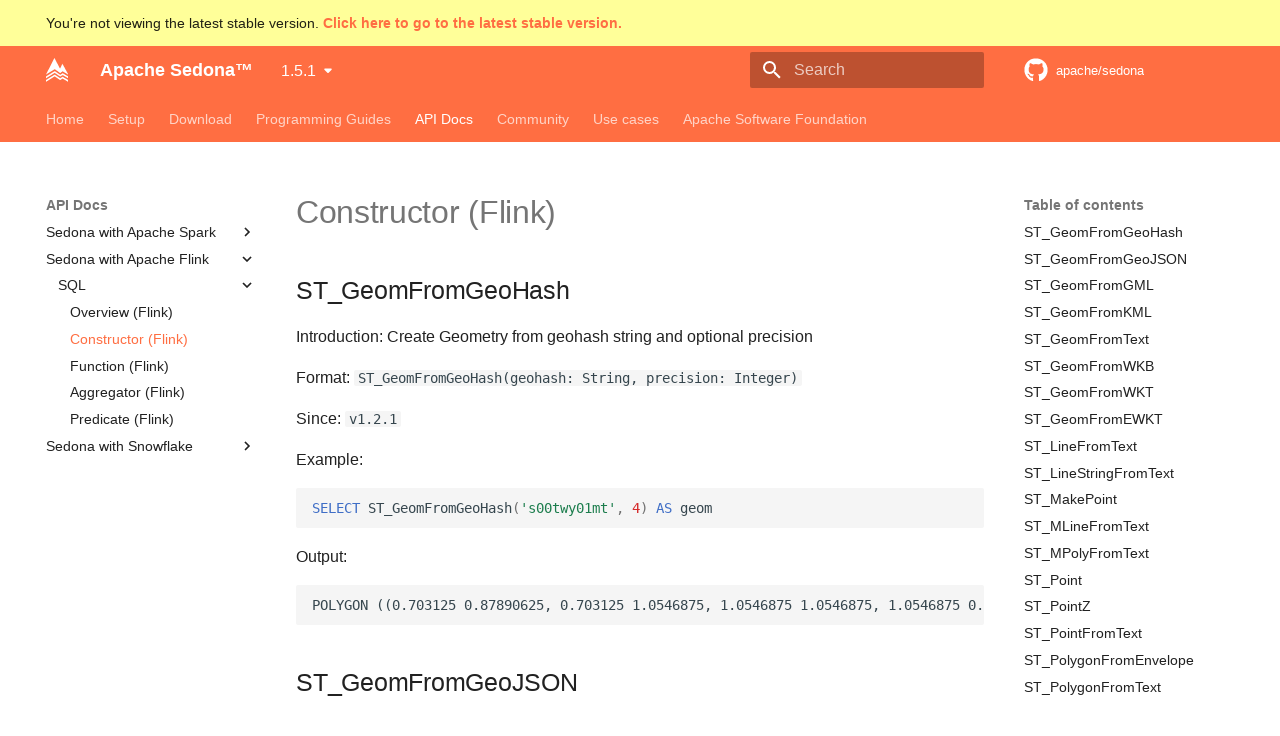

--- FILE ---
content_type: text/html
request_url: https://sedona.apache.org/1.5.1/api/flink/Constructor/
body_size: 12636
content:

<!doctype html>
<html lang="en" class="no-js">
  <head>
    
      <meta charset="utf-8">
      <meta name="viewport" content="width=device-width,initial-scale=1">
      
        <meta name="description" content="Apache Sedona&trade; is a cluster computing system for processing large-scale spatial data. Sedona extends existing cluster computing systems, such as Apache Spark, Apache Flink, and Snowflake, with a set of out-of-the-box distributed Spatial Datasets and Spatial SQL that efficiently load, process, and analyze large-scale spatial data across machines.">
      
      
      
      
        <link rel="canonical" href="https://sedona.apache.org/latest/api/flink/Constructor/">
        <link rel="prev" href="../Overview/">
      
      
        <link rel="next" href="../Function/">
      
      
      <link rel="icon" href="../../../image/sedona_logo_symbol.png">
      <meta name="generator" content="mkdocs-1.5.3, mkdocs-material-9.5.17">
    
    
      
        <title>Constructor (Flink) - Apache Sedona&trade;</title>
      
    
    
      <link rel="stylesheet" href="../../../assets/stylesheets/main.bcfcd587.min.css">
      
        
        <link rel="stylesheet" href="../../../assets/stylesheets/palette.06af60db.min.css">
      
      


    
    
      
    
    
      
    
    
    <script>__md_scope=new URL("../../..",location),__md_hash=e=>[...e].reduce((e,_)=>(e<<5)-e+_.charCodeAt(0),0),__md_get=(e,_=localStorage,t=__md_scope)=>JSON.parse(_.getItem(t.pathname+"."+e)),__md_set=(e,_,t=localStorage,a=__md_scope)=>{try{t.setItem(a.pathname+"."+e,JSON.stringify(_))}catch(e){}}</script>
    
      

    
    
    
  </head>
  
  
    
    
    
    
    
    <body dir="ltr" data-md-color-scheme="default" data-md-color-primary="deep-orange" data-md-color-accent="green">
  
    
    <input class="md-toggle" data-md-toggle="drawer" type="checkbox" id="__drawer" autocomplete="off">
    <input class="md-toggle" data-md-toggle="search" type="checkbox" id="__search" autocomplete="off">
    <label class="md-overlay" for="__drawer"></label>
    <div data-md-component="skip">
      
        
        <a href="#st_geomfromgeohash" class="md-skip">
          Skip to content
        </a>
      
    </div>
    <div data-md-component="announce">
      
    </div>
    
      <div data-md-color-scheme="default" data-md-component="outdated" hidden>
        
          <aside class="md-banner md-banner--warning">
            <div class="md-banner__inner md-grid md-typeset">
              
  You're not viewing the latest stable version.
  <a href="../../../.."> 
    <strong>Click here to go to the latest stable version.</strong>
  </a>

            </div>
            <script>var el=document.querySelector("[data-md-component=outdated]"),outdated=__md_get("__outdated",sessionStorage);!0===outdated&&el&&(el.hidden=!1)</script>
          </aside>
        
      </div>
    
    
      

<header class="md-header" data-md-component="header">
  <nav class="md-header__inner md-grid" aria-label="Header">
    <a href="../../.." title="Apache Sedona&amp;trade;" class="md-header__button md-logo" aria-label="Apache Sedona&trade;" data-md-component="logo">
      
  <img src="../../../image/sedona_logo_symbol_white.svg" alt="logo">

    </a>
    <label class="md-header__button md-icon" for="__drawer">
      
      <svg xmlns="http://www.w3.org/2000/svg" viewBox="0 0 24 24"><path d="M3 6h18v2H3V6m0 5h18v2H3v-2m0 5h18v2H3v-2Z"/></svg>
    </label>
    <div class="md-header__title" data-md-component="header-title">
      <div class="md-header__ellipsis">
        <div class="md-header__topic">
          <span class="md-ellipsis">
            Apache Sedona&trade;
          </span>
        </div>
        <div class="md-header__topic" data-md-component="header-topic">
          <span class="md-ellipsis">
            
              Constructor (Flink)
            
          </span>
        </div>
      </div>
    </div>
    
      
    
    
    
    
      <label class="md-header__button md-icon" for="__search">
        
        <svg xmlns="http://www.w3.org/2000/svg" viewBox="0 0 24 24"><path d="M9.5 3A6.5 6.5 0 0 1 16 9.5c0 1.61-.59 3.09-1.56 4.23l.27.27h.79l5 5-1.5 1.5-5-5v-.79l-.27-.27A6.516 6.516 0 0 1 9.5 16 6.5 6.5 0 0 1 3 9.5 6.5 6.5 0 0 1 9.5 3m0 2C7 5 5 7 5 9.5S7 14 9.5 14 14 12 14 9.5 12 5 9.5 5Z"/></svg>
      </label>
      <div class="md-search" data-md-component="search" role="dialog">
  <label class="md-search__overlay" for="__search"></label>
  <div class="md-search__inner" role="search">
    <form class="md-search__form" name="search">
      <input type="text" class="md-search__input" name="query" aria-label="Search" placeholder="Search" autocapitalize="off" autocorrect="off" autocomplete="off" spellcheck="false" data-md-component="search-query" required>
      <label class="md-search__icon md-icon" for="__search">
        
        <svg xmlns="http://www.w3.org/2000/svg" viewBox="0 0 24 24"><path d="M9.5 3A6.5 6.5 0 0 1 16 9.5c0 1.61-.59 3.09-1.56 4.23l.27.27h.79l5 5-1.5 1.5-5-5v-.79l-.27-.27A6.516 6.516 0 0 1 9.5 16 6.5 6.5 0 0 1 3 9.5 6.5 6.5 0 0 1 9.5 3m0 2C7 5 5 7 5 9.5S7 14 9.5 14 14 12 14 9.5 12 5 9.5 5Z"/></svg>
        
        <svg xmlns="http://www.w3.org/2000/svg" viewBox="0 0 24 24"><path d="M20 11v2H8l5.5 5.5-1.42 1.42L4.16 12l7.92-7.92L13.5 5.5 8 11h12Z"/></svg>
      </label>
      <nav class="md-search__options" aria-label="Search">
        
          <a href="javascript:void(0)" class="md-search__icon md-icon" title="Share" aria-label="Share" data-clipboard data-clipboard-text="" data-md-component="search-share" tabindex="-1">
            
            <svg xmlns="http://www.w3.org/2000/svg" viewBox="0 0 24 24"><path d="M18 16.08c-.76 0-1.44.3-1.96.77L8.91 12.7c.05-.23.09-.46.09-.7 0-.24-.04-.47-.09-.7l7.05-4.11c.54.5 1.25.81 2.04.81a3 3 0 0 0 3-3 3 3 0 0 0-3-3 3 3 0 0 0-3 3c0 .24.04.47.09.7L8.04 9.81C7.5 9.31 6.79 9 6 9a3 3 0 0 0-3 3 3 3 0 0 0 3 3c.79 0 1.5-.31 2.04-.81l7.12 4.15c-.05.21-.08.43-.08.66 0 1.61 1.31 2.91 2.92 2.91 1.61 0 2.92-1.3 2.92-2.91A2.92 2.92 0 0 0 18 16.08Z"/></svg>
          </a>
        
        <button type="reset" class="md-search__icon md-icon" title="Clear" aria-label="Clear" tabindex="-1">
          
          <svg xmlns="http://www.w3.org/2000/svg" viewBox="0 0 24 24"><path d="M19 6.41 17.59 5 12 10.59 6.41 5 5 6.41 10.59 12 5 17.59 6.41 19 12 13.41 17.59 19 19 17.59 13.41 12 19 6.41Z"/></svg>
        </button>
      </nav>
      
        <div class="md-search__suggest" data-md-component="search-suggest"></div>
      
    </form>
    <div class="md-search__output">
      <div class="md-search__scrollwrap" data-md-scrollfix>
        <div class="md-search-result" data-md-component="search-result">
          <div class="md-search-result__meta">
            Initializing search
          </div>
          <ol class="md-search-result__list" role="presentation"></ol>
        </div>
      </div>
    </div>
  </div>
</div>
    
    
      <div class="md-header__source">
        <a href="https://github.com/apache/sedona" title="Go to repository" class="md-source" data-md-component="source">
  <div class="md-source__icon md-icon">
    
    <svg xmlns="http://www.w3.org/2000/svg" viewBox="0 0 496 512"><!--! Font Awesome Free 6.5.1 by @fontawesome - https://fontawesome.com License - https://fontawesome.com/license/free (Icons: CC BY 4.0, Fonts: SIL OFL 1.1, Code: MIT License) Copyright 2023 Fonticons, Inc.--><path d="M165.9 397.4c0 2-2.3 3.6-5.2 3.6-3.3.3-5.6-1.3-5.6-3.6 0-2 2.3-3.6 5.2-3.6 3-.3 5.6 1.3 5.6 3.6zm-31.1-4.5c-.7 2 1.3 4.3 4.3 4.9 2.6 1 5.6 0 6.2-2s-1.3-4.3-4.3-5.2c-2.6-.7-5.5.3-6.2 2.3zm44.2-1.7c-2.9.7-4.9 2.6-4.6 4.9.3 2 2.9 3.3 5.9 2.6 2.9-.7 4.9-2.6 4.6-4.6-.3-1.9-3-3.2-5.9-2.9zM244.8 8C106.1 8 0 113.3 0 252c0 110.9 69.8 205.8 169.5 239.2 12.8 2.3 17.3-5.6 17.3-12.1 0-6.2-.3-40.4-.3-61.4 0 0-70 15-84.7-29.8 0 0-11.4-29.1-27.8-36.6 0 0-22.9-15.7 1.6-15.4 0 0 24.9 2 38.6 25.8 21.9 38.6 58.6 27.5 72.9 20.9 2.3-16 8.8-27.1 16-33.7-55.9-6.2-112.3-14.3-112.3-110.5 0-27.5 7.6-41.3 23.6-58.9-2.6-6.5-11.1-33.3 2.6-67.9 20.9-6.5 69 27 69 27 20-5.6 41.5-8.5 62.8-8.5s42.8 2.9 62.8 8.5c0 0 48.1-33.6 69-27 13.7 34.7 5.2 61.4 2.6 67.9 16 17.7 25.8 31.5 25.8 58.9 0 96.5-58.9 104.2-114.8 110.5 9.2 7.9 17 22.9 17 46.4 0 33.7-.3 75.4-.3 83.6 0 6.5 4.6 14.4 17.3 12.1C428.2 457.8 496 362.9 496 252 496 113.3 383.5 8 244.8 8zM97.2 352.9c-1.3 1-1 3.3.7 5.2 1.6 1.6 3.9 2.3 5.2 1 1.3-1 1-3.3-.7-5.2-1.6-1.6-3.9-2.3-5.2-1zm-10.8-8.1c-.7 1.3.3 2.9 2.3 3.9 1.6 1 3.6.7 4.3-.7.7-1.3-.3-2.9-2.3-3.9-2-.6-3.6-.3-4.3.7zm32.4 35.6c-1.6 1.3-1 4.3 1.3 6.2 2.3 2.3 5.2 2.6 6.5 1 1.3-1.3.7-4.3-1.3-6.2-2.2-2.3-5.2-2.6-6.5-1zm-11.4-14.7c-1.6 1-1.6 3.6 0 5.9 1.6 2.3 4.3 3.3 5.6 2.3 1.6-1.3 1.6-3.9 0-6.2-1.4-2.3-4-3.3-5.6-2z"/></svg>
  </div>
  <div class="md-source__repository">
    apache/sedona
  </div>
</a>
      </div>
    
  </nav>
  
</header>
    
    <div class="md-container" data-md-component="container">
      
      
        
          
            
<nav class="md-tabs" aria-label="Tabs" data-md-component="tabs">
  <div class="md-grid">
    <ul class="md-tabs__list">
      
        
  
  
  
    <li class="md-tabs__item">
      <a href="../../.." class="md-tabs__link">
        
  
    
  
  Home

      </a>
    </li>
  

      
        
  
  
  
    
    
      <li class="md-tabs__item">
        <a href="../../../setup/overview/" class="md-tabs__link">
          
  
  Setup

        </a>
      </li>
    
  

      
        
  
  
  
    <li class="md-tabs__item">
      <a href="../../../download/" class="md-tabs__link">
        
  
    
  
  Download

      </a>
    </li>
  

      
        
  
  
  
    
    
      
  
  
  
    
    
      <li class="md-tabs__item">
        <a href="../../../tutorial/sql/" class="md-tabs__link">
          
  
  Programming Guides

        </a>
      </li>
    
  

    
  

      
        
  
  
    
  
  
    
    
      
  
  
    
  
  
    
    
      
  
  
    
  
  
    
    
      <li class="md-tabs__item md-tabs__item--active">
        <a href="../../sql/Overview/" class="md-tabs__link">
          
  
  API Docs

        </a>
      </li>
    
  

    
  

    
  

      
        
  
  
  
    
    
      <li class="md-tabs__item">
        <a href="../../../community/contact/" class="md-tabs__link">
          
  
  Community

        </a>
      </li>
    
  

      
        
  
  
  
    
    
      <li class="md-tabs__item">
        <a href="../../../usecases/usecases/" class="md-tabs__link">
          
  
  Use cases

        </a>
      </li>
    
  

      
        
  
  
  
    
    
      <li class="md-tabs__item">
        <a href="../../../asf/asf/" class="md-tabs__link">
          
  
  Apache Software Foundation

        </a>
      </li>
    
  

      
    </ul>
  </div>
</nav>
          
        
      
      <main class="md-main" data-md-component="main">
        <div class="md-main__inner md-grid">
          
            
              
              <div class="md-sidebar md-sidebar--primary" data-md-component="sidebar" data-md-type="navigation" >
                <div class="md-sidebar__scrollwrap">
                  <div class="md-sidebar__inner">
                    


  


<nav class="md-nav md-nav--primary md-nav--lifted" aria-label="Navigation" data-md-level="0">
  <label class="md-nav__title" for="__drawer">
    <a href="../../.." title="Apache Sedona&amp;trade;" class="md-nav__button md-logo" aria-label="Apache Sedona&trade;" data-md-component="logo">
      
  <img src="../../../image/sedona_logo_symbol_white.svg" alt="logo">

    </a>
    Apache Sedona&trade;
  </label>
  
    <div class="md-nav__source">
      <a href="https://github.com/apache/sedona" title="Go to repository" class="md-source" data-md-component="source">
  <div class="md-source__icon md-icon">
    
    <svg xmlns="http://www.w3.org/2000/svg" viewBox="0 0 496 512"><!--! Font Awesome Free 6.5.1 by @fontawesome - https://fontawesome.com License - https://fontawesome.com/license/free (Icons: CC BY 4.0, Fonts: SIL OFL 1.1, Code: MIT License) Copyright 2023 Fonticons, Inc.--><path d="M165.9 397.4c0 2-2.3 3.6-5.2 3.6-3.3.3-5.6-1.3-5.6-3.6 0-2 2.3-3.6 5.2-3.6 3-.3 5.6 1.3 5.6 3.6zm-31.1-4.5c-.7 2 1.3 4.3 4.3 4.9 2.6 1 5.6 0 6.2-2s-1.3-4.3-4.3-5.2c-2.6-.7-5.5.3-6.2 2.3zm44.2-1.7c-2.9.7-4.9 2.6-4.6 4.9.3 2 2.9 3.3 5.9 2.6 2.9-.7 4.9-2.6 4.6-4.6-.3-1.9-3-3.2-5.9-2.9zM244.8 8C106.1 8 0 113.3 0 252c0 110.9 69.8 205.8 169.5 239.2 12.8 2.3 17.3-5.6 17.3-12.1 0-6.2-.3-40.4-.3-61.4 0 0-70 15-84.7-29.8 0 0-11.4-29.1-27.8-36.6 0 0-22.9-15.7 1.6-15.4 0 0 24.9 2 38.6 25.8 21.9 38.6 58.6 27.5 72.9 20.9 2.3-16 8.8-27.1 16-33.7-55.9-6.2-112.3-14.3-112.3-110.5 0-27.5 7.6-41.3 23.6-58.9-2.6-6.5-11.1-33.3 2.6-67.9 20.9-6.5 69 27 69 27 20-5.6 41.5-8.5 62.8-8.5s42.8 2.9 62.8 8.5c0 0 48.1-33.6 69-27 13.7 34.7 5.2 61.4 2.6 67.9 16 17.7 25.8 31.5 25.8 58.9 0 96.5-58.9 104.2-114.8 110.5 9.2 7.9 17 22.9 17 46.4 0 33.7-.3 75.4-.3 83.6 0 6.5 4.6 14.4 17.3 12.1C428.2 457.8 496 362.9 496 252 496 113.3 383.5 8 244.8 8zM97.2 352.9c-1.3 1-1 3.3.7 5.2 1.6 1.6 3.9 2.3 5.2 1 1.3-1 1-3.3-.7-5.2-1.6-1.6-3.9-2.3-5.2-1zm-10.8-8.1c-.7 1.3.3 2.9 2.3 3.9 1.6 1 3.6.7 4.3-.7.7-1.3-.3-2.9-2.3-3.9-2-.6-3.6-.3-4.3.7zm32.4 35.6c-1.6 1.3-1 4.3 1.3 6.2 2.3 2.3 5.2 2.6 6.5 1 1.3-1.3.7-4.3-1.3-6.2-2.2-2.3-5.2-2.6-6.5-1zm-11.4-14.7c-1.6 1-1.6 3.6 0 5.9 1.6 2.3 4.3 3.3 5.6 2.3 1.6-1.3 1.6-3.9 0-6.2-1.4-2.3-4-3.3-5.6-2z"/></svg>
  </div>
  <div class="md-source__repository">
    apache/sedona
  </div>
</a>
    </div>
  
  <ul class="md-nav__list" data-md-scrollfix>
    
      
      
  
  
  
  
    <li class="md-nav__item">
      <a href="../../.." class="md-nav__link">
        
  
  <span class="md-ellipsis">
    Home
  </span>
  

      </a>
    </li>
  

    
      
      
  
  
  
  
    
    
    
      
      
    
    
    <li class="md-nav__item md-nav__item--nested">
      
        
        
        <input class="md-nav__toggle md-toggle " type="checkbox" id="__nav_2" >
        
          
          <label class="md-nav__link" for="__nav_2" id="__nav_2_label" tabindex="0">
            
  
  <span class="md-ellipsis">
    Setup
  </span>
  

            <span class="md-nav__icon md-icon"></span>
          </label>
        
        <nav class="md-nav" data-md-level="1" aria-labelledby="__nav_2_label" aria-expanded="false">
          <label class="md-nav__title" for="__nav_2">
            <span class="md-nav__icon md-icon"></span>
            Setup
          </label>
          <ul class="md-nav__list" data-md-scrollfix>
            
              
                
  
  
  
  
    <li class="md-nav__item">
      <a href="../../../setup/overview/" class="md-nav__link">
        
  
  <span class="md-ellipsis">
    Overview
  </span>
  

      </a>
    </li>
  

              
            
              
                
  
  
  
  
    
    
    
      
      
    
    
    <li class="md-nav__item md-nav__item--nested">
      
        
        
        <input class="md-nav__toggle md-toggle " type="checkbox" id="__nav_2_2" >
        
          
          <label class="md-nav__link" for="__nav_2_2" id="__nav_2_2_label" tabindex="0">
            
  
  <span class="md-ellipsis">
    Supported platforms
  </span>
  

            <span class="md-nav__icon md-icon"></span>
          </label>
        
        <nav class="md-nav" data-md-level="2" aria-labelledby="__nav_2_2_label" aria-expanded="false">
          <label class="md-nav__title" for="__nav_2_2">
            <span class="md-nav__icon md-icon"></span>
            Supported platforms
          </label>
          <ul class="md-nav__list" data-md-scrollfix>
            
              
                
  
  
  
  
    
    
    
      
      
    
    
    <li class="md-nav__item md-nav__item--nested">
      
        
        
        <input class="md-nav__toggle md-toggle " type="checkbox" id="__nav_2_2_1" >
        
          
          <label class="md-nav__link" for="__nav_2_2_1" id="__nav_2_2_1_label" tabindex="0">
            
  
  <span class="md-ellipsis">
    Sedona with Apache Spark
  </span>
  

            <span class="md-nav__icon md-icon"></span>
          </label>
        
        <nav class="md-nav" data-md-level="3" aria-labelledby="__nav_2_2_1_label" aria-expanded="false">
          <label class="md-nav__title" for="__nav_2_2_1">
            <span class="md-nav__icon md-icon"></span>
            Sedona with Apache Spark
          </label>
          <ul class="md-nav__list" data-md-scrollfix>
            
              
                
  
  
  
  
    <li class="md-nav__item">
      <a href="../../../setup/modules/" class="md-nav__link">
        
  
  <span class="md-ellipsis">
    Modules
  </span>
  

      </a>
    </li>
  

              
            
              
                
  
  
  
  
    <li class="md-nav__item">
      <a href="../../../setup/platform/" class="md-nav__link">
        
  
  <span class="md-ellipsis">
    Language wrappers
  </span>
  

      </a>
    </li>
  

              
            
          </ul>
        </nav>
      
    </li>
  

              
            
              
                
  
  
  
  
    
    
    
      
      
    
    
    <li class="md-nav__item md-nav__item--nested">
      
        
        
        <input class="md-nav__toggle md-toggle " type="checkbox" id="__nav_2_2_2" >
        
          
          <label class="md-nav__link" for="__nav_2_2_2" id="__nav_2_2_2_label" tabindex="0">
            
  
  <span class="md-ellipsis">
    Sedona with Apache Flink
  </span>
  

            <span class="md-nav__icon md-icon"></span>
          </label>
        
        <nav class="md-nav" data-md-level="3" aria-labelledby="__nav_2_2_2_label" aria-expanded="false">
          <label class="md-nav__title" for="__nav_2_2_2">
            <span class="md-nav__icon md-icon"></span>
            Sedona with Apache Flink
          </label>
          <ul class="md-nav__list" data-md-scrollfix>
            
              
                
  
  
  
  
    <li class="md-nav__item">
      <a href="../../../setup/flink/modules/" class="md-nav__link">
        
  
  <span class="md-ellipsis">
    Modules
  </span>
  

      </a>
    </li>
  

              
            
              
                
  
  
  
  
    <li class="md-nav__item">
      <a href="../../../setup/flink/platform/" class="md-nav__link">
        
  
  <span class="md-ellipsis">
    Language wrappers
  </span>
  

      </a>
    </li>
  

              
            
          </ul>
        </nav>
      
    </li>
  

              
            
              
                
  
  
  
  
    
    
    
      
      
    
    
    <li class="md-nav__item md-nav__item--nested">
      
        
        
        <input class="md-nav__toggle md-toggle " type="checkbox" id="__nav_2_2_3" >
        
          
          <label class="md-nav__link" for="__nav_2_2_3" id="__nav_2_2_3_label" tabindex="0">
            
  
  <span class="md-ellipsis">
    Sedona with Snowflake
  </span>
  

            <span class="md-nav__icon md-icon"></span>
          </label>
        
        <nav class="md-nav" data-md-level="3" aria-labelledby="__nav_2_2_3_label" aria-expanded="false">
          <label class="md-nav__title" for="__nav_2_2_3">
            <span class="md-nav__icon md-icon"></span>
            Sedona with Snowflake
          </label>
          <ul class="md-nav__list" data-md-scrollfix>
            
              
                
  
  
  
  
    <li class="md-nav__item">
      <a href="../../../setup/snowflake/modules/" class="md-nav__link">
        
  
  <span class="md-ellipsis">
    Modules
  </span>
  

      </a>
    </li>
  

              
            
          </ul>
        </nav>
      
    </li>
  

              
            
          </ul>
        </nav>
      
    </li>
  

              
            
              
                
  
  
  
  
    <li class="md-nav__item">
      <a href="../../../setup/maven-coordinates/" class="md-nav__link">
        
  
  <span class="md-ellipsis">
    Maven Central coordinate
  </span>
  

      </a>
    </li>
  

              
            
              
                
  
  
  
  
    
    
    
      
      
    
    
    <li class="md-nav__item md-nav__item--nested">
      
        
        
        <input class="md-nav__toggle md-toggle " type="checkbox" id="__nav_2_4" >
        
          
          <label class="md-nav__link" for="__nav_2_4" id="__nav_2_4_label" tabindex="0">
            
  
  <span class="md-ellipsis">
    Install with Apache Spark
  </span>
  

            <span class="md-nav__icon md-icon"></span>
          </label>
        
        <nav class="md-nav" data-md-level="2" aria-labelledby="__nav_2_4_label" aria-expanded="false">
          <label class="md-nav__title" for="__nav_2_4">
            <span class="md-nav__icon md-icon"></span>
            Install with Apache Spark
          </label>
          <ul class="md-nav__list" data-md-scrollfix>
            
              
                
  
  
  
  
    <li class="md-nav__item">
      <a href="../../../setup/install-scala/" class="md-nav__link">
        
  
  <span class="md-ellipsis">
    Install Sedona Scala/Java
  </span>
  

      </a>
    </li>
  

              
            
              
                
  
  
  
  
    <li class="md-nav__item">
      <a href="../../../setup/install-python/" class="md-nav__link">
        
  
  <span class="md-ellipsis">
    Install Sedona Python
  </span>
  

      </a>
    </li>
  

              
            
              
                
  
  
  
  
    <li class="md-nav__item">
      <a href="../../rdocs" class="md-nav__link">
        
  
  <span class="md-ellipsis">
    Install Sedona R
  </span>
  

      </a>
    </li>
  

              
            
              
                
  
  
  
  
    <li class="md-nav__item">
      <a href="../../../setup/zeppelin/" class="md-nav__link">
        
  
  <span class="md-ellipsis">
    Install Sedona-Zeppelin
  </span>
  

      </a>
    </li>
  

              
            
              
                
  
  
  
  
    <li class="md-nav__item">
      <a href="../../../setup/docker/" class="md-nav__link">
        
  
  <span class="md-ellipsis">
    Play Sedona in Docker
  </span>
  

      </a>
    </li>
  

              
            
              
                
  
  
  
  
    <li class="md-nav__item">
      <a href="../../../setup/wherobots/" class="md-nav__link">
        
  
  <span class="md-ellipsis">
    Install on Wherobots
  </span>
  

      </a>
    </li>
  

              
            
              
                
  
  
  
  
    <li class="md-nav__item">
      <a href="../../../setup/databricks/" class="md-nav__link">
        
  
  <span class="md-ellipsis">
    Install on Databricks
  </span>
  

      </a>
    </li>
  

              
            
              
                
  
  
  
  
    <li class="md-nav__item">
      <a href="../../../setup/emr/" class="md-nav__link">
        
  
  <span class="md-ellipsis">
    Install on AWS EMR
  </span>
  

      </a>
    </li>
  

              
            
              
                
  
  
  
  
    <li class="md-nav__item">
      <a href="../../../setup/cluster/" class="md-nav__link">
        
  
  <span class="md-ellipsis">
    Set up Spark cluster
  </span>
  

      </a>
    </li>
  

              
            
          </ul>
        </nav>
      
    </li>
  

              
            
              
                
  
  
  
  
    
    
    
      
      
    
    
    <li class="md-nav__item md-nav__item--nested">
      
        
        
        <input class="md-nav__toggle md-toggle " type="checkbox" id="__nav_2_5" >
        
          
          <label class="md-nav__link" for="__nav_2_5" id="__nav_2_5_label" tabindex="0">
            
  
  <span class="md-ellipsis">
    Install with Apache Flink
  </span>
  

            <span class="md-nav__icon md-icon"></span>
          </label>
        
        <nav class="md-nav" data-md-level="2" aria-labelledby="__nav_2_5_label" aria-expanded="false">
          <label class="md-nav__title" for="__nav_2_5">
            <span class="md-nav__icon md-icon"></span>
            Install with Apache Flink
          </label>
          <ul class="md-nav__list" data-md-scrollfix>
            
              
                
  
  
  
  
    <li class="md-nav__item">
      <a href="../../../setup/flink/install-scala/" class="md-nav__link">
        
  
  <span class="md-ellipsis">
    Install Sedona Scala/Java
  </span>
  

      </a>
    </li>
  

              
            
          </ul>
        </nav>
      
    </li>
  

              
            
              
                
  
  
  
  
    
    
    
      
      
    
    
    <li class="md-nav__item md-nav__item--nested">
      
        
        
        <input class="md-nav__toggle md-toggle " type="checkbox" id="__nav_2_6" >
        
          
          <label class="md-nav__link" for="__nav_2_6" id="__nav_2_6_label" tabindex="0">
            
  
  <span class="md-ellipsis">
    Install with Snowflake
  </span>
  

            <span class="md-nav__icon md-icon"></span>
          </label>
        
        <nav class="md-nav" data-md-level="2" aria-labelledby="__nav_2_6_label" aria-expanded="false">
          <label class="md-nav__title" for="__nav_2_6">
            <span class="md-nav__icon md-icon"></span>
            Install with Snowflake
          </label>
          <ul class="md-nav__list" data-md-scrollfix>
            
              
                
  
  
  
  
    <li class="md-nav__item">
      <a href="../../../setup/snowflake/install/" class="md-nav__link">
        
  
  <span class="md-ellipsis">
    Install Sedona SQL
  </span>
  

      </a>
    </li>
  

              
            
          </ul>
        </nav>
      
    </li>
  

              
            
              
                
  
  
  
  
    <li class="md-nav__item">
      <a href="../../../setup/release-notes/" class="md-nav__link">
        
  
  <span class="md-ellipsis">
    Release notes
  </span>
  

      </a>
    </li>
  

              
            
              
                
  
  
  
  
    <li class="md-nav__item">
      <a href="../../../setup/compile/" class="md-nav__link">
        
  
  <span class="md-ellipsis">
    Compile the code
  </span>
  

      </a>
    </li>
  

              
            
          </ul>
        </nav>
      
    </li>
  

    
      
      
  
  
  
  
    <li class="md-nav__item">
      <a href="../../../download/" class="md-nav__link">
        
  
  <span class="md-ellipsis">
    Download
  </span>
  

      </a>
    </li>
  

    
      
      
  
  
  
  
    
    
    
      
      
    
    
    <li class="md-nav__item md-nav__item--nested">
      
        
        
        <input class="md-nav__toggle md-toggle " type="checkbox" id="__nav_4" >
        
          
          <label class="md-nav__link" for="__nav_4" id="__nav_4_label" tabindex="0">
            
  
  <span class="md-ellipsis">
    Programming Guides
  </span>
  

            <span class="md-nav__icon md-icon"></span>
          </label>
        
        <nav class="md-nav" data-md-level="1" aria-labelledby="__nav_4_label" aria-expanded="false">
          <label class="md-nav__title" for="__nav_4">
            <span class="md-nav__icon md-icon"></span>
            Programming Guides
          </label>
          <ul class="md-nav__list" data-md-scrollfix>
            
              
                
  
  
  
  
    
    
    
      
      
    
    
    <li class="md-nav__item md-nav__item--nested">
      
        
        
        <input class="md-nav__toggle md-toggle " type="checkbox" id="__nav_4_1" >
        
          
          <label class="md-nav__link" for="__nav_4_1" id="__nav_4_1_label" tabindex="0">
            
  
  <span class="md-ellipsis">
    Sedona with Apache Spark
  </span>
  

            <span class="md-nav__icon md-icon"></span>
          </label>
        
        <nav class="md-nav" data-md-level="2" aria-labelledby="__nav_4_1_label" aria-expanded="false">
          <label class="md-nav__title" for="__nav_4_1">
            <span class="md-nav__icon md-icon"></span>
            Sedona with Apache Spark
          </label>
          <ul class="md-nav__list" data-md-scrollfix>
            
              
                
  
  
  
  
    <li class="md-nav__item">
      <a href="../../../tutorial/sql/" class="md-nav__link">
        
  
  <span class="md-ellipsis">
    Spatial SQL app
  </span>
  

      </a>
    </li>
  

              
            
              
                
  
  
  
  
    <li class="md-nav__item">
      <a href="../../../tutorial/raster/" class="md-nav__link">
        
  
  <span class="md-ellipsis">
    Raster SQL app
  </span>
  

      </a>
    </li>
  

              
            
              
                
  
  
  
  
    <li class="md-nav__item">
      <a href="../../../tutorial/sql-pure-sql/" class="md-nav__link">
        
  
  <span class="md-ellipsis">
    Pure SQL environment
  </span>
  

      </a>
    </li>
  

              
            
              
                
  
  
  
  
    <li class="md-nav__item">
      <a href="../../../tutorial/rdd/" class="md-nav__link">
        
  
  <span class="md-ellipsis">
    Spatial RDD app
  </span>
  

      </a>
    </li>
  

              
            
              
                
  
  
  
  
    <li class="md-nav__item">
      <a href="../../rdocs" class="md-nav__link">
        
  
  <span class="md-ellipsis">
    Sedona R
  </span>
  

      </a>
    </li>
  

              
            
              
                
  
  
  
  
    <li class="md-nav__item">
      <a href="../../../tutorial/geopandas-shapely/" class="md-nav__link">
        
  
  <span class="md-ellipsis">
    Work with GeoPandas and Shapely
  </span>
  

      </a>
    </li>
  

              
            
              
                
  
  
  
  
    
    
    
      
      
    
    
    <li class="md-nav__item md-nav__item--nested">
      
        
        
        <input class="md-nav__toggle md-toggle " type="checkbox" id="__nav_4_1_7" >
        
          
          <label class="md-nav__link" for="__nav_4_1_7" id="__nav_4_1_7_label" tabindex="0">
            
  
  <span class="md-ellipsis">
    Map visualization SQL app
  </span>
  

            <span class="md-nav__icon md-icon"></span>
          </label>
        
        <nav class="md-nav" data-md-level="3" aria-labelledby="__nav_4_1_7_label" aria-expanded="false">
          <label class="md-nav__title" for="__nav_4_1_7">
            <span class="md-nav__icon md-icon"></span>
            Map visualization SQL app
          </label>
          <ul class="md-nav__list" data-md-scrollfix>
            
              
                
  
  
  
  
    <li class="md-nav__item">
      <a href="../../../tutorial/viz/" class="md-nav__link">
        
  
  <span class="md-ellipsis">
    Scala/Java
  </span>
  

      </a>
    </li>
  

              
            
              
                
  
  
  
  
    <li class="md-nav__item">
      <a href="../../../tutorial/zeppelin/" class="md-nav__link">
        
  
  <span class="md-ellipsis">
    Use Apache Zeppelin
  </span>
  

      </a>
    </li>
  

              
            
              
                
  
  
  
  
    <li class="md-nav__item">
      <a href="../../../tutorial/viz-gallery/" class="md-nav__link">
        
  
  <span class="md-ellipsis">
    Gallery
  </span>
  

      </a>
    </li>
  

              
            
          </ul>
        </nav>
      
    </li>
  

              
            
              
                
  
  
  
  
    
    
    
      
      
    
    
    <li class="md-nav__item md-nav__item--nested">
      
        
        
        <input class="md-nav__toggle md-toggle " type="checkbox" id="__nav_4_1_8" >
        
          
          <label class="md-nav__link" for="__nav_4_1_8" id="__nav_4_1_8_label" tabindex="0">
            
  
  <span class="md-ellipsis">
    Performance tuning
  </span>
  

            <span class="md-nav__icon md-icon"></span>
          </label>
        
        <nav class="md-nav" data-md-level="3" aria-labelledby="__nav_4_1_8_label" aria-expanded="false">
          <label class="md-nav__title" for="__nav_4_1_8">
            <span class="md-nav__icon md-icon"></span>
            Performance tuning
          </label>
          <ul class="md-nav__list" data-md-scrollfix>
            
              
                
  
  
  
  
    <li class="md-nav__item">
      <a href="../../../tutorial/benchmark/" class="md-nav__link">
        
  
  <span class="md-ellipsis">
    Benchmark
  </span>
  

      </a>
    </li>
  

              
            
              
                
  
  
  
  
    <li class="md-nav__item">
      <a href="../../../tutorial/Advanced-Tutorial-Tune-your-Application/" class="md-nav__link">
        
  
  <span class="md-ellipsis">
    Tune RDD application
  </span>
  

      </a>
    </li>
  

              
            
              
                
  
  
  
  
    <li class="md-nav__item">
      <a href="../../../tutorial/storing-blobs-in-parquet/" class="md-nav__link">
        
  
  <span class="md-ellipsis">
    Storing large raster geometries in Parquet files
  </span>
  

      </a>
    </li>
  

              
            
          </ul>
        </nav>
      
    </li>
  

              
            
          </ul>
        </nav>
      
    </li>
  

              
            
              
                
  
  
  
  
    
    
    
      
      
    
    
    <li class="md-nav__item md-nav__item--nested">
      
        
        
        <input class="md-nav__toggle md-toggle " type="checkbox" id="__nav_4_2" >
        
          
          <label class="md-nav__link" for="__nav_4_2" id="__nav_4_2_label" tabindex="0">
            
  
  <span class="md-ellipsis">
    Sedona with Apache Flink
  </span>
  

            <span class="md-nav__icon md-icon"></span>
          </label>
        
        <nav class="md-nav" data-md-level="2" aria-labelledby="__nav_4_2_label" aria-expanded="false">
          <label class="md-nav__title" for="__nav_4_2">
            <span class="md-nav__icon md-icon"></span>
            Sedona with Apache Flink
          </label>
          <ul class="md-nav__list" data-md-scrollfix>
            
              
                
  
  
  
  
    <li class="md-nav__item">
      <a href="../../../tutorial/flink/sql/" class="md-nav__link">
        
  
  <span class="md-ellipsis">
    Spatial SQL app (Flink)
  </span>
  

      </a>
    </li>
  

              
            
          </ul>
        </nav>
      
    </li>
  

              
            
              
                
  
  
  
  
    
    
    
      
      
    
    
    <li class="md-nav__item md-nav__item--nested">
      
        
        
        <input class="md-nav__toggle md-toggle " type="checkbox" id="__nav_4_3" >
        
          
          <label class="md-nav__link" for="__nav_4_3" id="__nav_4_3_label" tabindex="0">
            
  
  <span class="md-ellipsis">
    Sedona with Snowflake
  </span>
  

            <span class="md-nav__icon md-icon"></span>
          </label>
        
        <nav class="md-nav" data-md-level="2" aria-labelledby="__nav_4_3_label" aria-expanded="false">
          <label class="md-nav__title" for="__nav_4_3">
            <span class="md-nav__icon md-icon"></span>
            Sedona with Snowflake
          </label>
          <ul class="md-nav__list" data-md-scrollfix>
            
              
                
  
  
  
  
    <li class="md-nav__item">
      <a href="../../../tutorial/snowflake/sql/" class="md-nav__link">
        
  
  <span class="md-ellipsis">
    Spatial SQL app (Flink)
  </span>
  

      </a>
    </li>
  

              
            
          </ul>
        </nav>
      
    </li>
  

              
            
              
                
  
  
  
  
    
    
    
      
      
    
    
    <li class="md-nav__item md-nav__item--nested">
      
        
        
        <input class="md-nav__toggle md-toggle " type="checkbox" id="__nav_4_4" >
        
          
          <label class="md-nav__link" for="__nav_4_4" id="__nav_4_4_label" tabindex="0">
            
  
  <span class="md-ellipsis">
    Examples
  </span>
  

            <span class="md-nav__icon md-icon"></span>
          </label>
        
        <nav class="md-nav" data-md-level="2" aria-labelledby="__nav_4_4_label" aria-expanded="false">
          <label class="md-nav__title" for="__nav_4_4">
            <span class="md-nav__icon md-icon"></span>
            Examples
          </label>
          <ul class="md-nav__list" data-md-scrollfix>
            
              
                
  
  
  
  
    <li class="md-nav__item">
      <a href="../../../tutorial/demo/" class="md-nav__link">
        
  
  <span class="md-ellipsis">
    Scala/Java
  </span>
  

      </a>
    </li>
  

              
            
              
                
  
  
  
  
    <li class="md-nav__item">
      <a href="../../../tutorial/jupyter-notebook/" class="md-nav__link">
        
  
  <span class="md-ellipsis">
    Python
  </span>
  

      </a>
    </li>
  

              
            
          </ul>
        </nav>
      
    </li>
  

              
            
          </ul>
        </nav>
      
    </li>
  

    
      
      
  
  
    
  
  
  
    
    
    
      
        
        
      
      
    
    
    <li class="md-nav__item md-nav__item--active md-nav__item--section md-nav__item--nested">
      
        
        
        <input class="md-nav__toggle md-toggle " type="checkbox" id="__nav_5" checked>
        
          
          <label class="md-nav__link" for="__nav_5" id="__nav_5_label" tabindex="">
            
  
  <span class="md-ellipsis">
    API Docs
  </span>
  

            <span class="md-nav__icon md-icon"></span>
          </label>
        
        <nav class="md-nav" data-md-level="1" aria-labelledby="__nav_5_label" aria-expanded="true">
          <label class="md-nav__title" for="__nav_5">
            <span class="md-nav__icon md-icon"></span>
            API Docs
          </label>
          <ul class="md-nav__list" data-md-scrollfix>
            
              
                
  
  
  
  
    
    
    
      
      
    
    
    <li class="md-nav__item md-nav__item--nested">
      
        
        
        <input class="md-nav__toggle md-toggle " type="checkbox" id="__nav_5_1" >
        
          
          <label class="md-nav__link" for="__nav_5_1" id="__nav_5_1_label" tabindex="0">
            
  
  <span class="md-ellipsis">
    Sedona with Apache Spark
  </span>
  

            <span class="md-nav__icon md-icon"></span>
          </label>
        
        <nav class="md-nav" data-md-level="2" aria-labelledby="__nav_5_1_label" aria-expanded="false">
          <label class="md-nav__title" for="__nav_5_1">
            <span class="md-nav__icon md-icon"></span>
            Sedona with Apache Spark
          </label>
          <ul class="md-nav__list" data-md-scrollfix>
            
              
                
  
  
  
  
    
    
    
      
      
    
    
    <li class="md-nav__item md-nav__item--nested">
      
        
        
        <input class="md-nav__toggle md-toggle " type="checkbox" id="__nav_5_1_1" >
        
          
          <label class="md-nav__link" for="__nav_5_1_1" id="__nav_5_1_1_label" tabindex="0">
            
  
  <span class="md-ellipsis">
    SQL
  </span>
  

            <span class="md-nav__icon md-icon"></span>
          </label>
        
        <nav class="md-nav" data-md-level="3" aria-labelledby="__nav_5_1_1_label" aria-expanded="false">
          <label class="md-nav__title" for="__nav_5_1_1">
            <span class="md-nav__icon md-icon"></span>
            SQL
          </label>
          <ul class="md-nav__list" data-md-scrollfix>
            
              
                
  
  
  
  
    <li class="md-nav__item">
      <a href="../../sql/Overview/" class="md-nav__link">
        
  
  <span class="md-ellipsis">
    Quick start
  </span>
  

      </a>
    </li>
  

              
            
              
                
  
  
  
  
    
    
    
      
      
    
    
    <li class="md-nav__item md-nav__item--nested">
      
        
        
        <input class="md-nav__toggle md-toggle " type="checkbox" id="__nav_5_1_1_2" >
        
          
          <label class="md-nav__link" for="__nav_5_1_1_2" id="__nav_5_1_1_2_label" tabindex="0">
            
  
  <span class="md-ellipsis">
    Vector data
  </span>
  

            <span class="md-nav__icon md-icon"></span>
          </label>
        
        <nav class="md-nav" data-md-level="4" aria-labelledby="__nav_5_1_1_2_label" aria-expanded="false">
          <label class="md-nav__title" for="__nav_5_1_1_2">
            <span class="md-nav__icon md-icon"></span>
            Vector data
          </label>
          <ul class="md-nav__list" data-md-scrollfix>
            
              
                
  
  
  
  
    <li class="md-nav__item">
      <a href="../../sql/Constructor/" class="md-nav__link">
        
  
  <span class="md-ellipsis">
    Constructor
  </span>
  

      </a>
    </li>
  

              
            
              
                
  
  
  
  
    <li class="md-nav__item">
      <a href="../../sql/Function/" class="md-nav__link">
        
  
  <span class="md-ellipsis">
    Function
  </span>
  

      </a>
    </li>
  

              
            
              
                
  
  
  
  
    <li class="md-nav__item">
      <a href="../../sql/Predicate/" class="md-nav__link">
        
  
  <span class="md-ellipsis">
    Predicate
  </span>
  

      </a>
    </li>
  

              
            
              
                
  
  
  
  
    <li class="md-nav__item">
      <a href="../../sql/AggregateFunction/" class="md-nav__link">
        
  
  <span class="md-ellipsis">
    Aggregate function
  </span>
  

      </a>
    </li>
  

              
            
              
                
  
  
  
  
    <li class="md-nav__item">
      <a href="../../sql/DataFrameAPI/" class="md-nav__link">
        
  
  <span class="md-ellipsis">
    DataFrame Style functions
  </span>
  

      </a>
    </li>
  

              
            
              
                
  
  
  
  
    <li class="md-nav__item">
      <a href="../../sql/Optimizer/" class="md-nav__link">
        
  
  <span class="md-ellipsis">
    Query optimization
  </span>
  

      </a>
    </li>
  

              
            
              
                
  
  
  
  
    <li class="md-nav__item">
      <a href="../../sql/Reading-legacy-parquet/" class="md-nav__link">
        
  
  <span class="md-ellipsis">
    Reading Legacy Parquet Files
  </span>
  

      </a>
    </li>
  

              
            
              
                
  
  
  
  
    
    
    
      
      
    
    
    <li class="md-nav__item md-nav__item--nested">
      
        
        
        <input class="md-nav__toggle md-toggle " type="checkbox" id="__nav_5_1_1_2_8" >
        
          
          <label class="md-nav__link" for="__nav_5_1_1_2_8" id="__nav_5_1_1_2_8_label" tabindex="0">
            
  
  <span class="md-ellipsis">
    Visualization
  </span>
  

            <span class="md-nav__icon md-icon"></span>
          </label>
        
        <nav class="md-nav" data-md-level="5" aria-labelledby="__nav_5_1_1_2_8_label" aria-expanded="false">
          <label class="md-nav__title" for="__nav_5_1_1_2_8">
            <span class="md-nav__icon md-icon"></span>
            Visualization
          </label>
          <ul class="md-nav__list" data-md-scrollfix>
            
              
                
  
  
  
  
    <li class="md-nav__item">
      <a href="../../sql/Visualization_SedonaPyDeck/" class="md-nav__link">
        
  
  <span class="md-ellipsis">
    SedonaPyDeck
  </span>
  

      </a>
    </li>
  

              
            
              
                
  
  
  
  
    <li class="md-nav__item">
      <a href="../../sql/Visualization_SedonaKepler/" class="md-nav__link">
        
  
  <span class="md-ellipsis">
    SedonaKepler
  </span>
  

      </a>
    </li>
  

              
            
          </ul>
        </nav>
      
    </li>
  

              
            
          </ul>
        </nav>
      
    </li>
  

              
            
              
                
  
  
  
  
    
    
    
      
      
    
    
    <li class="md-nav__item md-nav__item--nested">
      
        
        
        <input class="md-nav__toggle md-toggle " type="checkbox" id="__nav_5_1_1_3" >
        
          
          <label class="md-nav__link" for="__nav_5_1_1_3" id="__nav_5_1_1_3_label" tabindex="0">
            
  
  <span class="md-ellipsis">
    Raster data
  </span>
  

            <span class="md-nav__icon md-icon"></span>
          </label>
        
        <nav class="md-nav" data-md-level="4" aria-labelledby="__nav_5_1_1_3_label" aria-expanded="false">
          <label class="md-nav__title" for="__nav_5_1_1_3">
            <span class="md-nav__icon md-icon"></span>
            Raster data
          </label>
          <ul class="md-nav__list" data-md-scrollfix>
            
              
                
  
  
  
  
    <li class="md-nav__item">
      <a href="../../sql/Raster-loader/" class="md-nav__link">
        
  
  <span class="md-ellipsis">
    Raster loader
  </span>
  

      </a>
    </li>
  

              
            
              
                
  
  
  
  
    <li class="md-nav__item">
      <a href="../../sql/Raster-aggregate-function/" class="md-nav__link">
        
  
  <span class="md-ellipsis">
    Raster aggregates
  </span>
  

      </a>
    </li>
  

              
            
              
                
  
  
  
  
    <li class="md-nav__item">
      <a href="../../sql/Raster-writer/" class="md-nav__link">
        
  
  <span class="md-ellipsis">
    Raster writer
  </span>
  

      </a>
    </li>
  

              
            
              
                
  
  
  
  
    <li class="md-nav__item">
      <a href="../../sql/Raster-operators/" class="md-nav__link">
        
  
  <span class="md-ellipsis">
    Raster operators
  </span>
  

      </a>
    </li>
  

              
            
              
                
  
  
  
  
    <li class="md-nav__item">
      <a href="../../sql/Raster-map-algebra/" class="md-nav__link">
        
  
  <span class="md-ellipsis">
    Raster map algebra
  </span>
  

      </a>
    </li>
  

              
            
              
                
  
  
  
  
    <li class="md-nav__item">
      <a href="../../sql/Raster-visualizer/" class="md-nav__link">
        
  
  <span class="md-ellipsis">
    Raster visualization
  </span>
  

      </a>
    </li>
  

              
            
          </ul>
        </nav>
      
    </li>
  

              
            
              
                
  
  
  
  
    <li class="md-nav__item">
      <a href="../../sql/Parameter/" class="md-nav__link">
        
  
  <span class="md-ellipsis">
    Parameter
  </span>
  

      </a>
    </li>
  

              
            
          </ul>
        </nav>
      
    </li>
  

              
            
              
                
  
  
  
  
    
    
    
      
      
    
    
    <li class="md-nav__item md-nav__item--nested">
      
        
        
        <input class="md-nav__toggle md-toggle " type="checkbox" id="__nav_5_1_2" >
        
          
          <label class="md-nav__link" for="__nav_5_1_2" id="__nav_5_1_2_label" tabindex="0">
            
  
  <span class="md-ellipsis">
    RDD (core)
  </span>
  

            <span class="md-nav__icon md-icon"></span>
          </label>
        
        <nav class="md-nav" data-md-level="3" aria-labelledby="__nav_5_1_2_label" aria-expanded="false">
          <label class="md-nav__title" for="__nav_5_1_2">
            <span class="md-nav__icon md-icon"></span>
            RDD (core)
          </label>
          <ul class="md-nav__list" data-md-scrollfix>
            
              
                
  
  
  
  
    <li class="md-nav__item">
      <a href="../../java-api/" class="md-nav__link">
        
  
  <span class="md-ellipsis">
    Scala/Java doc
  </span>
  

      </a>
    </li>
  

              
            
          </ul>
        </nav>
      
    </li>
  

              
            
              
                
  
  
  
  
    
    
    
      
      
    
    
    <li class="md-nav__item md-nav__item--nested">
      
        
        
        <input class="md-nav__toggle md-toggle " type="checkbox" id="__nav_5_1_3" >
        
          
          <label class="md-nav__link" for="__nav_5_1_3" id="__nav_5_1_3_label" tabindex="0">
            
  
  <span class="md-ellipsis">
    Viz
  </span>
  

            <span class="md-nav__icon md-icon"></span>
          </label>
        
        <nav class="md-nav" data-md-level="3" aria-labelledby="__nav_5_1_3_label" aria-expanded="false">
          <label class="md-nav__title" for="__nav_5_1_3">
            <span class="md-nav__icon md-icon"></span>
            Viz
          </label>
          <ul class="md-nav__list" data-md-scrollfix>
            
              
                
  
  
  
  
    <li class="md-nav__item">
      <a href="../../viz/sql/" class="md-nav__link">
        
  
  <span class="md-ellipsis">
    DataFrame/SQL
  </span>
  

      </a>
    </li>
  

              
            
              
                
  
  
  
  
    <li class="md-nav__item">
      <a href="../../viz/java-api/" class="md-nav__link">
        
  
  <span class="md-ellipsis">
    RDD
  </span>
  

      </a>
    </li>
  

              
            
          </ul>
        </nav>
      
    </li>
  

              
            
              
                
  
  
  
  
    <li class="md-nav__item">
      <a href="../../rdocs" class="md-nav__link">
        
  
  <span class="md-ellipsis">
    Sedona R
  </span>
  

      </a>
    </li>
  

              
            
          </ul>
        </nav>
      
    </li>
  

              
            
              
                
  
  
    
  
  
  
    
    
    
      
      
    
    
    <li class="md-nav__item md-nav__item--active md-nav__item--nested">
      
        
        
        <input class="md-nav__toggle md-toggle " type="checkbox" id="__nav_5_2" checked>
        
          
          <label class="md-nav__link" for="__nav_5_2" id="__nav_5_2_label" tabindex="0">
            
  
  <span class="md-ellipsis">
    Sedona with Apache Flink
  </span>
  

            <span class="md-nav__icon md-icon"></span>
          </label>
        
        <nav class="md-nav" data-md-level="2" aria-labelledby="__nav_5_2_label" aria-expanded="true">
          <label class="md-nav__title" for="__nav_5_2">
            <span class="md-nav__icon md-icon"></span>
            Sedona with Apache Flink
          </label>
          <ul class="md-nav__list" data-md-scrollfix>
            
              
                
  
  
    
  
  
  
    
    
    
      
      
    
    
    <li class="md-nav__item md-nav__item--active md-nav__item--nested">
      
        
        
        <input class="md-nav__toggle md-toggle " type="checkbox" id="__nav_5_2_1" checked>
        
          
          <label class="md-nav__link" for="__nav_5_2_1" id="__nav_5_2_1_label" tabindex="0">
            
  
  <span class="md-ellipsis">
    SQL
  </span>
  

            <span class="md-nav__icon md-icon"></span>
          </label>
        
        <nav class="md-nav" data-md-level="3" aria-labelledby="__nav_5_2_1_label" aria-expanded="true">
          <label class="md-nav__title" for="__nav_5_2_1">
            <span class="md-nav__icon md-icon"></span>
            SQL
          </label>
          <ul class="md-nav__list" data-md-scrollfix>
            
              
                
  
  
  
  
    <li class="md-nav__item">
      <a href="../Overview/" class="md-nav__link">
        
  
  <span class="md-ellipsis">
    Overview (Flink)
  </span>
  

      </a>
    </li>
  

              
            
              
                
  
  
    
  
  
  
    <li class="md-nav__item md-nav__item--active">
      
      <input class="md-nav__toggle md-toggle" type="checkbox" id="__toc">
      
      
      
        <label class="md-nav__link md-nav__link--active" for="__toc">
          
  
  <span class="md-ellipsis">
    Constructor (Flink)
  </span>
  

          <span class="md-nav__icon md-icon"></span>
        </label>
      
      <a href="./" class="md-nav__link md-nav__link--active">
        
  
  <span class="md-ellipsis">
    Constructor (Flink)
  </span>
  

      </a>
      
        

<nav class="md-nav md-nav--secondary" aria-label="Table of contents">
  
  
  
  
    <label class="md-nav__title" for="__toc">
      <span class="md-nav__icon md-icon"></span>
      Table of contents
    </label>
    <ul class="md-nav__list" data-md-component="toc" data-md-scrollfix>
      
        <li class="md-nav__item">
  <a href="#st_geomfromgeohash" class="md-nav__link">
    <span class="md-ellipsis">
      ST_GeomFromGeoHash
    </span>
  </a>
  
</li>
      
        <li class="md-nav__item">
  <a href="#st_geomfromgeojson" class="md-nav__link">
    <span class="md-ellipsis">
      ST_GeomFromGeoJSON
    </span>
  </a>
  
</li>
      
        <li class="md-nav__item">
  <a href="#st_geomfromgml" class="md-nav__link">
    <span class="md-ellipsis">
      ST_GeomFromGML
    </span>
  </a>
  
</li>
      
        <li class="md-nav__item">
  <a href="#st_geomfromkml" class="md-nav__link">
    <span class="md-ellipsis">
      ST_GeomFromKML
    </span>
  </a>
  
</li>
      
        <li class="md-nav__item">
  <a href="#st_geomfromtext" class="md-nav__link">
    <span class="md-ellipsis">
      ST_GeomFromText
    </span>
  </a>
  
</li>
      
        <li class="md-nav__item">
  <a href="#st_geomfromwkb" class="md-nav__link">
    <span class="md-ellipsis">
      ST_GeomFromWKB
    </span>
  </a>
  
</li>
      
        <li class="md-nav__item">
  <a href="#st_geomfromwkt" class="md-nav__link">
    <span class="md-ellipsis">
      ST_GeomFromWKT
    </span>
  </a>
  
</li>
      
        <li class="md-nav__item">
  <a href="#st_geomfromewkt" class="md-nav__link">
    <span class="md-ellipsis">
      ST_GeomFromEWKT
    </span>
  </a>
  
</li>
      
        <li class="md-nav__item">
  <a href="#st_linefromtext" class="md-nav__link">
    <span class="md-ellipsis">
      ST_LineFromText
    </span>
  </a>
  
</li>
      
        <li class="md-nav__item">
  <a href="#st_linestringfromtext" class="md-nav__link">
    <span class="md-ellipsis">
      ST_LineStringFromText
    </span>
  </a>
  
</li>
      
        <li class="md-nav__item">
  <a href="#st_makepoint" class="md-nav__link">
    <span class="md-ellipsis">
      ST_MakePoint
    </span>
  </a>
  
</li>
      
        <li class="md-nav__item">
  <a href="#st_mlinefromtext" class="md-nav__link">
    <span class="md-ellipsis">
      ST_MLineFromText
    </span>
  </a>
  
</li>
      
        <li class="md-nav__item">
  <a href="#st_mpolyfromtext" class="md-nav__link">
    <span class="md-ellipsis">
      ST_MPolyFromText
    </span>
  </a>
  
</li>
      
        <li class="md-nav__item">
  <a href="#st_point" class="md-nav__link">
    <span class="md-ellipsis">
      ST_Point
    </span>
  </a>
  
</li>
      
        <li class="md-nav__item">
  <a href="#st_pointz" class="md-nav__link">
    <span class="md-ellipsis">
      ST_PointZ
    </span>
  </a>
  
</li>
      
        <li class="md-nav__item">
  <a href="#st_pointfromtext" class="md-nav__link">
    <span class="md-ellipsis">
      ST_PointFromText
    </span>
  </a>
  
</li>
      
        <li class="md-nav__item">
  <a href="#st_polygonfromenvelope" class="md-nav__link">
    <span class="md-ellipsis">
      ST_PolygonFromEnvelope
    </span>
  </a>
  
</li>
      
        <li class="md-nav__item">
  <a href="#st_polygonfromtext" class="md-nav__link">
    <span class="md-ellipsis">
      ST_PolygonFromText
    </span>
  </a>
  
</li>
      
    </ul>
  
</nav>
      
    </li>
  

              
            
              
                
  
  
  
  
    <li class="md-nav__item">
      <a href="../Function/" class="md-nav__link">
        
  
  <span class="md-ellipsis">
    Function (Flink)
  </span>
  

      </a>
    </li>
  

              
            
              
                
  
  
  
  
    <li class="md-nav__item">
      <a href="../Aggregator/" class="md-nav__link">
        
  
  <span class="md-ellipsis">
    Aggregator (Flink)
  </span>
  

      </a>
    </li>
  

              
            
              
                
  
  
  
  
    <li class="md-nav__item">
      <a href="../Predicate/" class="md-nav__link">
        
  
  <span class="md-ellipsis">
    Predicate (Flink)
  </span>
  

      </a>
    </li>
  

              
            
          </ul>
        </nav>
      
    </li>
  

              
            
          </ul>
        </nav>
      
    </li>
  

              
            
              
                
  
  
  
  
    
    
    
      
      
    
    
    <li class="md-nav__item md-nav__item--nested">
      
        
        
        <input class="md-nav__toggle md-toggle " type="checkbox" id="__nav_5_3" >
        
          
          <label class="md-nav__link" for="__nav_5_3" id="__nav_5_3_label" tabindex="0">
            
  
  <span class="md-ellipsis">
    Sedona with Snowflake
  </span>
  

            <span class="md-nav__icon md-icon"></span>
          </label>
        
        <nav class="md-nav" data-md-level="2" aria-labelledby="__nav_5_3_label" aria-expanded="false">
          <label class="md-nav__title" for="__nav_5_3">
            <span class="md-nav__icon md-icon"></span>
            Sedona with Snowflake
          </label>
          <ul class="md-nav__list" data-md-scrollfix>
            
              
                
  
  
  
  
    
    
    
      
      
    
    
    <li class="md-nav__item md-nav__item--nested">
      
        
        
        <input class="md-nav__toggle md-toggle " type="checkbox" id="__nav_5_3_1" >
        
          
          <label class="md-nav__link" for="__nav_5_3_1" id="__nav_5_3_1_label" tabindex="0">
            
  
  <span class="md-ellipsis">
    SQL
  </span>
  

            <span class="md-nav__icon md-icon"></span>
          </label>
        
        <nav class="md-nav" data-md-level="3" aria-labelledby="__nav_5_3_1_label" aria-expanded="false">
          <label class="md-nav__title" for="__nav_5_3_1">
            <span class="md-nav__icon md-icon"></span>
            SQL
          </label>
          <ul class="md-nav__list" data-md-scrollfix>
            
              
                
  
  
  
  
    <li class="md-nav__item">
      <a href="../../snowflake/vector-data/Overview/" class="md-nav__link">
        
  
  <span class="md-ellipsis">
    Overview (Snowflake)
  </span>
  

      </a>
    </li>
  

              
            
              
                
  
  
  
  
    <li class="md-nav__item">
      <a href="../../snowflake/vector-data/Constructor/" class="md-nav__link">
        
  
  <span class="md-ellipsis">
    Constructor (Snowflake)
  </span>
  

      </a>
    </li>
  

              
            
              
                
  
  
  
  
    <li class="md-nav__item">
      <a href="../../snowflake/vector-data/Function/" class="md-nav__link">
        
  
  <span class="md-ellipsis">
    Function (Snowflake)
  </span>
  

      </a>
    </li>
  

              
            
              
                
  
  
  
  
    <li class="md-nav__item">
      <a href="../../snowflake/vector-data/AggregateFunction/" class="md-nav__link">
        
  
  <span class="md-ellipsis">
    Aggregate Function (Snowflake)
  </span>
  

      </a>
    </li>
  

              
            
              
                
  
  
  
  
    <li class="md-nav__item">
      <a href="../../snowflake/vector-data/Predicate/" class="md-nav__link">
        
  
  <span class="md-ellipsis">
    Predicate (Snowflake)
  </span>
  

      </a>
    </li>
  

              
            
          </ul>
        </nav>
      
    </li>
  

              
            
          </ul>
        </nav>
      
    </li>
  

              
            
          </ul>
        </nav>
      
    </li>
  

    
      
      
  
  
  
  
    
    
    
      
      
    
    
    <li class="md-nav__item md-nav__item--nested">
      
        
        
        <input class="md-nav__toggle md-toggle " type="checkbox" id="__nav_6" >
        
          
          <label class="md-nav__link" for="__nav_6" id="__nav_6_label" tabindex="0">
            
  
  <span class="md-ellipsis">
    Community
  </span>
  

            <span class="md-nav__icon md-icon"></span>
          </label>
        
        <nav class="md-nav" data-md-level="1" aria-labelledby="__nav_6_label" aria-expanded="false">
          <label class="md-nav__title" for="__nav_6">
            <span class="md-nav__icon md-icon"></span>
            Community
          </label>
          <ul class="md-nav__list" data-md-scrollfix>
            
              
                
  
  
  
  
    <li class="md-nav__item">
      <a href="../../../community/contact/" class="md-nav__link">
        
  
  <span class="md-ellipsis">
    Community
  </span>
  

      </a>
    </li>
  

              
            
              
                
  
  
  
  
    
    
    
      
      
    
    
    <li class="md-nav__item md-nav__item--nested">
      
        
        
        <input class="md-nav__toggle md-toggle " type="checkbox" id="__nav_6_2" >
        
          
          <label class="md-nav__link" for="__nav_6_2" id="__nav_6_2_label" tabindex="0">
            
  
  <span class="md-ellipsis">
    Contributor Guide
  </span>
  

            <span class="md-nav__icon md-icon"></span>
          </label>
        
        <nav class="md-nav" data-md-level="2" aria-labelledby="__nav_6_2_label" aria-expanded="false">
          <label class="md-nav__title" for="__nav_6_2">
            <span class="md-nav__icon md-icon"></span>
            Contributor Guide
          </label>
          <ul class="md-nav__list" data-md-scrollfix>
            
              
                
  
  
  
  
    <li class="md-nav__item">
      <a href="../../../community/rule/" class="md-nav__link">
        
  
  <span class="md-ellipsis">
    Rules
  </span>
  

      </a>
    </li>
  

              
            
              
                
  
  
  
  
    <li class="md-nav__item">
      <a href="../../../community/develop/" class="md-nav__link">
        
  
  <span class="md-ellipsis">
    Develop
  </span>
  

      </a>
    </li>
  

              
            
          </ul>
        </nav>
      
    </li>
  

              
            
              
                
  
  
  
  
    
    
    
      
      
    
    
    <li class="md-nav__item md-nav__item--nested">
      
        
        
        <input class="md-nav__toggle md-toggle " type="checkbox" id="__nav_6_3" >
        
          
          <label class="md-nav__link" for="__nav_6_3" id="__nav_6_3_label" tabindex="0">
            
  
  <span class="md-ellipsis">
    Committer Guide
  </span>
  

            <span class="md-nav__icon md-icon"></span>
          </label>
        
        <nav class="md-nav" data-md-level="2" aria-labelledby="__nav_6_3_label" aria-expanded="false">
          <label class="md-nav__title" for="__nav_6_3">
            <span class="md-nav__icon md-icon"></span>
            Committer Guide
          </label>
          <ul class="md-nav__list" data-md-scrollfix>
            
              
                
  
  
  
  
    <li class="md-nav__item">
      <a href="../../../community/contributor/" class="md-nav__link">
        
  
  <span class="md-ellipsis">
    Project Management Committee
  </span>
  

      </a>
    </li>
  

              
            
              
                
  
  
  
  
    <li class="md-nav__item">
      <a href="../../../community/release-manager/" class="md-nav__link">
        
  
  <span class="md-ellipsis">
    Become a release manager
  </span>
  

      </a>
    </li>
  

              
            
              
                
  
  
  
  
    <li class="md-nav__item">
      <a href="../../../community/snapshot/" class="md-nav__link">
        
  
  <span class="md-ellipsis">
    Publish a snapshot version
  </span>
  

      </a>
    </li>
  

              
            
              
                
  
  
  
  
    <li class="md-nav__item">
      <a href="../../../community/publish/" class="md-nav__link">
        
  
  <span class="md-ellipsis">
    Make a release
  </span>
  

      </a>
    </li>
  

              
            
              
                
  
  
  
  
    <li class="md-nav__item">
      <a href="../../../community/vote/" class="md-nav__link">
        
  
  <span class="md-ellipsis">
    Vote a release
  </span>
  

      </a>
    </li>
  

              
            
          </ul>
        </nav>
      
    </li>
  

              
            
              
                
  
  
  
  
    <li class="md-nav__item">
      <a href="../../../community/publication/" class="md-nav__link">
        
  
  <span class="md-ellipsis">
    Publications
  </span>
  

      </a>
    </li>
  

              
            
          </ul>
        </nav>
      
    </li>
  

    
      
      
  
  
  
  
    
    
    
      
      
    
    
    <li class="md-nav__item md-nav__item--nested">
      
        
        
        <input class="md-nav__toggle md-toggle " type="checkbox" id="__nav_7" >
        
          
          <label class="md-nav__link" for="__nav_7" id="__nav_7_label" tabindex="0">
            
  
  <span class="md-ellipsis">
    Use cases
  </span>
  

            <span class="md-nav__icon md-icon"></span>
          </label>
        
        <nav class="md-nav" data-md-level="1" aria-labelledby="__nav_7_label" aria-expanded="false">
          <label class="md-nav__title" for="__nav_7">
            <span class="md-nav__icon md-icon"></span>
            Use cases
          </label>
          <ul class="md-nav__list" data-md-scrollfix>
            
              
                
  
  
  
  
    <li class="md-nav__item">
      <a href="../../../usecases/usecases/" class="md-nav__link">
        
  
  <span class="md-ellipsis">
    Use cases
  </span>
  

      </a>
    </li>
  

              
            
              
                
  
  
  
  
    <li class="md-nav__item">
      <a href="https://nbviewer.org/github/apache/sedona/blob/master/binder/ApacheSedonaSQL_SpatialJoin_AirportsPerCountry.ipynb" target="_blank" class="md-nav__link">
        
  
  <span class="md-ellipsis">
    Spatially aggregate airports per country
  </span>
  

      </a>
    </li>
  

              
            
              
                
  
  
  
  
    <li class="md-nav__item">
      <a href="https://nbviewer.org/github/jiayuasu/sigspatial-2021-cafe-analysis/blob/master/notebooks/Workshop_example.ipynb" target="_blank" class="md-nav__link">
        
  
  <span class="md-ellipsis">
    Match foot traffic to Seattle coffee shops
  </span>
  

      </a>
    </li>
  

              
            
              
                
  
  
  
  
    <li class="md-nav__item">
      <a href="https://nbviewer.org/github/johnymontana/raster-data-analysis-spatial-sql/blob/main/00-raster-data-analysis.ipynb" target="_blank" class="md-nav__link">
        
  
  <span class="md-ellipsis">
    Raster image manipulation
  </span>
  

      </a>
    </li>
  

              
            
          </ul>
        </nav>
      
    </li>
  

    
      
      
  
  
  
  
    
    
    
      
      
    
    
    <li class="md-nav__item md-nav__item--nested">
      
        
        
        <input class="md-nav__toggle md-toggle " type="checkbox" id="__nav_8" >
        
          
          <label class="md-nav__link" for="__nav_8" id="__nav_8_label" tabindex="0">
            
  
  <span class="md-ellipsis">
    Apache Software Foundation
  </span>
  

            <span class="md-nav__icon md-icon"></span>
          </label>
        
        <nav class="md-nav" data-md-level="1" aria-labelledby="__nav_8_label" aria-expanded="false">
          <label class="md-nav__title" for="__nav_8">
            <span class="md-nav__icon md-icon"></span>
            Apache Software Foundation
          </label>
          <ul class="md-nav__list" data-md-scrollfix>
            
              
                
  
  
  
  
    <li class="md-nav__item">
      <a href="../../../asf/asf/" class="md-nav__link">
        
  
  <span class="md-ellipsis">
    Foundation
  </span>
  

      </a>
    </li>
  

              
            
              
                
  
  
  
  
    <li class="md-nav__item">
      <a href="https://www.apache.org/licenses/" target="_blank" class="md-nav__link">
        
  
  <span class="md-ellipsis">
    License
  </span>
  

      </a>
    </li>
  

              
            
              
                
  
  
  
  
    <li class="md-nav__item">
      <a href="https://www.apache.org/events/current-event" target="_blank" class="md-nav__link">
        
  
  <span class="md-ellipsis">
    Events
  </span>
  

      </a>
    </li>
  

              
            
              
                
  
  
  
  
    <li class="md-nav__item">
      <a href="https://www.apache.org/foundation/sponsorship.html" target="_blank" class="md-nav__link">
        
  
  <span class="md-ellipsis">
    Sponsorship
  </span>
  

      </a>
    </li>
  

              
            
              
                
  
  
  
  
    <li class="md-nav__item">
      <a href="https://www.apache.org/foundation/thanks.html" target="_blank" class="md-nav__link">
        
  
  <span class="md-ellipsis">
    Thanks
  </span>
  

      </a>
    </li>
  

              
            
              
                
  
  
  
  
    <li class="md-nav__item">
      <a href="https://www.apache.org/security/" target="_blank" class="md-nav__link">
        
  
  <span class="md-ellipsis">
    Security
  </span>
  

      </a>
    </li>
  

              
            
              
                
  
  
  
  
    <li class="md-nav__item">
      <a href="https://privacy.apache.org/policies/privacy-policy-public.html" target="_blank" class="md-nav__link">
        
  
  <span class="md-ellipsis">
    Privacy
  </span>
  

      </a>
    </li>
  

              
            
          </ul>
        </nav>
      
    </li>
  

    
  </ul>
</nav>
                  </div>
                </div>
              </div>
            
            
              
              <div class="md-sidebar md-sidebar--secondary" data-md-component="sidebar" data-md-type="toc" >
                <div class="md-sidebar__scrollwrap">
                  <div class="md-sidebar__inner">
                    

<nav class="md-nav md-nav--secondary" aria-label="Table of contents">
  
  
  
  
    <label class="md-nav__title" for="__toc">
      <span class="md-nav__icon md-icon"></span>
      Table of contents
    </label>
    <ul class="md-nav__list" data-md-component="toc" data-md-scrollfix>
      
        <li class="md-nav__item">
  <a href="#st_geomfromgeohash" class="md-nav__link">
    <span class="md-ellipsis">
      ST_GeomFromGeoHash
    </span>
  </a>
  
</li>
      
        <li class="md-nav__item">
  <a href="#st_geomfromgeojson" class="md-nav__link">
    <span class="md-ellipsis">
      ST_GeomFromGeoJSON
    </span>
  </a>
  
</li>
      
        <li class="md-nav__item">
  <a href="#st_geomfromgml" class="md-nav__link">
    <span class="md-ellipsis">
      ST_GeomFromGML
    </span>
  </a>
  
</li>
      
        <li class="md-nav__item">
  <a href="#st_geomfromkml" class="md-nav__link">
    <span class="md-ellipsis">
      ST_GeomFromKML
    </span>
  </a>
  
</li>
      
        <li class="md-nav__item">
  <a href="#st_geomfromtext" class="md-nav__link">
    <span class="md-ellipsis">
      ST_GeomFromText
    </span>
  </a>
  
</li>
      
        <li class="md-nav__item">
  <a href="#st_geomfromwkb" class="md-nav__link">
    <span class="md-ellipsis">
      ST_GeomFromWKB
    </span>
  </a>
  
</li>
      
        <li class="md-nav__item">
  <a href="#st_geomfromwkt" class="md-nav__link">
    <span class="md-ellipsis">
      ST_GeomFromWKT
    </span>
  </a>
  
</li>
      
        <li class="md-nav__item">
  <a href="#st_geomfromewkt" class="md-nav__link">
    <span class="md-ellipsis">
      ST_GeomFromEWKT
    </span>
  </a>
  
</li>
      
        <li class="md-nav__item">
  <a href="#st_linefromtext" class="md-nav__link">
    <span class="md-ellipsis">
      ST_LineFromText
    </span>
  </a>
  
</li>
      
        <li class="md-nav__item">
  <a href="#st_linestringfromtext" class="md-nav__link">
    <span class="md-ellipsis">
      ST_LineStringFromText
    </span>
  </a>
  
</li>
      
        <li class="md-nav__item">
  <a href="#st_makepoint" class="md-nav__link">
    <span class="md-ellipsis">
      ST_MakePoint
    </span>
  </a>
  
</li>
      
        <li class="md-nav__item">
  <a href="#st_mlinefromtext" class="md-nav__link">
    <span class="md-ellipsis">
      ST_MLineFromText
    </span>
  </a>
  
</li>
      
        <li class="md-nav__item">
  <a href="#st_mpolyfromtext" class="md-nav__link">
    <span class="md-ellipsis">
      ST_MPolyFromText
    </span>
  </a>
  
</li>
      
        <li class="md-nav__item">
  <a href="#st_point" class="md-nav__link">
    <span class="md-ellipsis">
      ST_Point
    </span>
  </a>
  
</li>
      
        <li class="md-nav__item">
  <a href="#st_pointz" class="md-nav__link">
    <span class="md-ellipsis">
      ST_PointZ
    </span>
  </a>
  
</li>
      
        <li class="md-nav__item">
  <a href="#st_pointfromtext" class="md-nav__link">
    <span class="md-ellipsis">
      ST_PointFromText
    </span>
  </a>
  
</li>
      
        <li class="md-nav__item">
  <a href="#st_polygonfromenvelope" class="md-nav__link">
    <span class="md-ellipsis">
      ST_PolygonFromEnvelope
    </span>
  </a>
  
</li>
      
        <li class="md-nav__item">
  <a href="#st_polygonfromtext" class="md-nav__link">
    <span class="md-ellipsis">
      ST_PolygonFromText
    </span>
  </a>
  
</li>
      
    </ul>
  
</nav>
                  </div>
                </div>
              </div>
            
          
          
            <div class="md-content" data-md-component="content">
              <article class="md-content__inner md-typeset">
                
  
    
                  

  
  


  <h1>Constructor (Flink)</h1>

<h2 id="st_geomfromgeohash">ST_GeomFromGeoHash<a class="headerlink" href="#st_geomfromgeohash" title="Permanent link">&para;</a></h2>
<p>Introduction: Create Geometry from geohash string and optional precision</p>
<p>Format: <code>ST_GeomFromGeoHash(geohash: String, precision: Integer)</code></p>
<p>Since: <code>v1.2.1</code></p>
<p>Example:</p>
<div class="highlight"><pre><span></span><code><span class="k">SELECT</span><span class="w"> </span><span class="n">ST_GeomFromGeoHash</span><span class="p">(</span><span class="s1">&#39;s00twy01mt&#39;</span><span class="p">,</span><span class="w"> </span><span class="mi">4</span><span class="p">)</span><span class="w"> </span><span class="k">AS</span><span class="w"> </span><span class="n">geom</span>
</code></pre></div>
<p>Output:</p>
<div class="highlight"><pre><span></span><code>POLYGON ((0.703125 0.87890625, 0.703125 1.0546875, 1.0546875 1.0546875, 1.0546875 0.87890625, 0.703125 0.87890625))
</code></pre></div>
<h2 id="st_geomfromgeojson">ST_GeomFromGeoJSON<a class="headerlink" href="#st_geomfromgeojson" title="Permanent link">&para;</a></h2>
<p>Introduction: Construct a Geometry from GeoJson</p>
<p>Format: <code>ST_GeomFromGeoJSON (GeoJson: String)</code></p>
<p>Since: <code>v1.2.0</code></p>
<p>Example:</p>
<div class="highlight"><pre><span></span><code><span class="k">SELECT</span><span class="w"> </span><span class="n">ST_GeomFromGeoJSON</span><span class="p">(</span><span class="s1">&#39;{</span>
<span class="s1">   &quot;type&quot;:&quot;Feature&quot;,</span>
<span class="s1">   &quot;properties&quot;:{</span>
<span class="s1">      &quot;STATEFP&quot;:&quot;01&quot;,</span>
<span class="s1">      &quot;COUNTYFP&quot;:&quot;077&quot;,</span>
<span class="s1">      &quot;TRACTCE&quot;:&quot;011501&quot;,</span>
<span class="s1">      &quot;BLKGRPCE&quot;:&quot;5&quot;,</span>
<span class="s1">      &quot;AFFGEOID&quot;:&quot;1500000US010770115015&quot;,</span>
<span class="s1">      &quot;GEOID&quot;:&quot;010770115015&quot;,</span>
<span class="s1">      &quot;NAME&quot;:&quot;5&quot;,</span>
<span class="s1">      &quot;LSAD&quot;:&quot;BG&quot;,</span>
<span class="s1">      &quot;ALAND&quot;:6844991,</span>
<span class="s1">      &quot;AWATER&quot;:32636</span>
<span class="s1">   },</span>
<span class="s1">   &quot;geometry&quot;:{</span>
<span class="s1">      &quot;type&quot;:&quot;Polygon&quot;,</span>
<span class="s1">      &quot;coordinates&quot;:[</span>
<span class="s1">         [</span>
<span class="s1">            [-87.621765, 34.873444],</span>
<span class="s1">            [-87.617535, 34.873369],</span>
<span class="s1">            [-87.62119, 34.85053],</span>
<span class="s1">            [-87.62144, 34.865379],</span>
<span class="s1">            [-87.621765, 34.873444]</span>
<span class="s1">         ]</span>
<span class="s1">      ]</span>
<span class="s1">   }</span>
<span class="s1">}&#39;</span><span class="p">)</span>
</code></pre></div>
<p>Output:</p>
<div class="highlight"><pre><span></span><code>POLYGON ((-87.621765 34.873444, -87.617535 34.873369, -87.62119 34.85053, -87.62144 34.865379, -87.621765 34.873444))
</code></pre></div>
<p>Example:</p>
<div class="highlight"><pre><span></span><code><span class="k">SELECT</span><span class="w"> </span><span class="n">ST_GeomFromGeoJSON</span><span class="p">(</span><span class="s1">&#39;{</span>
<span class="s1">   &quot;type&quot;:&quot;Polygon&quot;,</span>
<span class="s1">   &quot;coordinates&quot;:[</span>
<span class="s1">      [</span>
<span class="s1">         [-87.621765, 34.873444],</span>
<span class="s1">         [-87.617535, 34.873369],</span>
<span class="s1">         [-87.62119, 34.85053],</span>
<span class="s1">         [-87.62144, 34.865379],</span>
<span class="s1">         [-87.621765, 34.873444]</span>
<span class="s1">      ]</span>
<span class="s1">   ]</span>
<span class="s1">}&#39;</span><span class="p">)</span>
</code></pre></div>
<p>Output:</p>
<div class="highlight"><pre><span></span><code>POLYGON ((-87.621765 34.873444, -87.617535 34.873369, -87.62119 34.85053, -87.62144 34.865379, -87.621765 34.873444))
</code></pre></div>
<h2 id="st_geomfromgml">ST_GeomFromGML<a class="headerlink" href="#st_geomfromgml" title="Permanent link">&para;</a></h2>
<p>Introduction: Construct a Geometry from GML.</p>
<p>Format:
<code>ST_GeomFromGML (gml: String)</code></p>
<p>Since: <code>v1.3.0</code></p>
<p>Example:</p>
<div class="highlight"><pre><span></span><code><span class="k">SELECT</span><span class="w"> </span><span class="n">ST_GeomFromGML</span><span class="p">(</span><span class="s1">&#39;</span>
<span class="s1">    &lt;gml:LineString srsName=&quot;EPSG:4269&quot;&gt;</span>
<span class="s1">        &lt;gml:coordinates&gt;</span>
<span class="s1">            -71.16028,42.258729</span>
<span class="s1">            -71.160837,42.259112</span>
<span class="s1">            -71.161143,42.25932</span>
<span class="s1">        &lt;/gml:coordinates&gt;</span>
<span class="s1">    &lt;/gml:LineString&gt;</span>
<span class="s1">&#39;</span><span class="p">)</span>
</code></pre></div>
<p>Output:</p>
<div class="highlight"><pre><span></span><code>LINESTRING (-71.16028 42.258729, -71.160837 42.259112, -71.161143 42.25932)
</code></pre></div>
<h2 id="st_geomfromkml">ST_GeomFromKML<a class="headerlink" href="#st_geomfromkml" title="Permanent link">&para;</a></h2>
<p>Introduction: Construct a Geometry from KML.</p>
<p>Format:
<code>ST_GeomFromKML (kml: String)</code></p>
<p>Since: <code>v1.3.0</code></p>
<p>Example:</p>
<div class="highlight"><pre><span></span><code><span class="k">SELECT</span><span class="w"> </span><span class="n">ST_GeomFromKML</span><span class="p">(</span><span class="s1">&#39;</span>
<span class="s1">    &lt;LineString&gt;</span>
<span class="s1">        &lt;coordinates&gt;</span>
<span class="s1">            -71.1663,42.2614</span>
<span class="s1">            -71.1667,42.2616</span>
<span class="s1">        &lt;/coordinates&gt;</span>
<span class="s1">    &lt;/LineString&gt;</span>
<span class="s1">&#39;</span><span class="p">)</span>
</code></pre></div>
<p>Output:</p>
<div class="highlight"><pre><span></span><code>LINESTRING (-71.1663 42.2614, -71.1667 42.2616)
</code></pre></div>
<h2 id="st_geomfromtext">ST_GeomFromText<a class="headerlink" href="#st_geomfromtext" title="Permanent link">&para;</a></h2>
<p>Introduction: Construct a Geometry from WKT. Alias of  <a href="#ST_GeomFromWKT">ST_GeomFromWKT</a></p>
<p>Format:
<code>ST_GeomFromText (Wkt: String)</code></p>
<p>Since: <code>v1.2.1</code></p>
<p>Example:</p>
<div class="highlight"><pre><span></span><code><span class="k">SELECT</span><span class="w"> </span><span class="n">ST_GeomFromText</span><span class="p">(</span><span class="s1">&#39;POINT(40.7128 -74.0060)&#39;</span><span class="p">)</span>
</code></pre></div>
<p>Output:</p>
<div class="highlight"><pre><span></span><code>POINT(40.7128 -74.006)
</code></pre></div>
<h2 id="st_geomfromwkb">ST_GeomFromWKB<a class="headerlink" href="#st_geomfromwkb" title="Permanent link">&para;</a></h2>
<p>Introduction: Construct a Geometry from WKB string or Binary. This function also supports EWKB format.</p>
<p>Format:</p>
<p><code>ST_GeomFromWKB (Wkb: String)</code></p>
<p><code>ST_GeomFromWKB (Wkb: Binary)</code></p>
<p>Since: <code>v1.2.0</code></p>
<p>Example:</p>
<div class="highlight"><pre><span></span><code><span class="k">SELECT</span><span class="w"> </span><span class="n">ST_GeomFromWKB</span><span class="p">([</span><span class="mi">01</span><span class="w"> </span><span class="mi">02</span><span class="w"> </span><span class="mi">00</span><span class="w"> </span><span class="mi">00</span><span class="w"> </span><span class="mi">00</span><span class="w"> </span><span class="mi">02</span><span class="w"> </span><span class="mi">00</span><span class="w"> </span><span class="mi">00</span><span class="w"> </span><span class="mi">00</span><span class="w"> </span><span class="mi">00</span><span class="w"> </span><span class="mi">00</span><span class="w"> </span><span class="mi">00</span><span class="w"> </span><span class="mi">00</span><span class="w"> </span><span class="mi">84</span><span class="w"> </span><span class="n">D6</span><span class="w"> </span><span class="mi">00</span><span class="w"> </span><span class="n">C0</span><span class="w"> </span><span class="mi">00</span><span class="w"> </span><span class="mi">00</span><span class="w"> </span><span class="mi">00</span><span class="w"> </span><span class="mi">00</span><span class="w"> </span><span class="mi">80</span><span class="w"> </span><span class="n">B5</span><span class="w"> </span><span class="n">D6</span><span class="w"> </span><span class="n">BF</span><span class="w"> </span><span class="mi">00</span><span class="w"> </span><span class="mi">00</span><span class="w"> </span><span class="mi">00</span><span class="w"> </span><span class="mi">60</span><span class="w"> </span><span class="n">E1</span><span class="w"> </span><span class="n">EF</span><span class="w"> </span><span class="n">F7</span><span class="w"> </span><span class="n">BF</span><span class="w"> </span><span class="mi">00</span><span class="w"> </span><span class="mi">00</span><span class="w"> </span><span class="mi">00</span><span class="w"> </span><span class="mi">80</span><span class="w"> </span><span class="mi">07</span><span class="w"> </span><span class="mi">5</span><span class="n">D</span><span class="w"> </span><span class="n">E5</span><span class="w"> </span><span class="n">BF</span><span class="p">])</span>
</code></pre></div>
<p>Output:</p>
<div class="highlight"><pre><span></span><code>LINESTRING (-2.1047439575195312 -0.354827880859375, -1.49606454372406 -0.6676061153411865)
</code></pre></div>
<p>Example:</p>
<div class="highlight"><pre><span></span><code><span class="k">SELECT</span><span class="w"> </span><span class="n">ST_asEWKT</span><span class="p">(</span><span class="n">ST_GeomFromWKB</span><span class="p">(</span><span class="s1">&#39;01010000a0e6100000000000000000f03f000000000000f03f000000000000f03f&#39;</span><span class="p">))</span>
</code></pre></div>
<p>Output:</p>
<div class="highlight"><pre><span></span><code>SRID=4326;POINT Z(1 1 1)
</code></pre></div>
<p>Format:
<code>ST_GeomFromWKB (Wkb: Bytes)</code></p>
<p>Since: <code>v1.2.1</code></p>
<p>Example:
<div class="highlight"><pre><span></span><code><span class="k">SELECT</span><span class="w"> </span><span class="n">ST_GeomFromWKB</span><span class="p">(</span><span class="n">polygontable</span><span class="p">.</span><span class="n">_c0</span><span class="p">)</span><span class="w"> </span><span class="k">AS</span><span class="w"> </span><span class="n">polygonshape</span>
<span class="k">FROM</span><span class="w"> </span><span class="n">polygontable</span>
</code></pre></div></p>
<h2 id="st_geomfromwkt">ST_GeomFromWKT<a class="headerlink" href="#st_geomfromwkt" title="Permanent link">&para;</a></h2>
<p>Introduction: Construct a Geometry from WKT</p>
<p>Format:
<code>ST_GeomFromWKT (Wkt: String)</code></p>
<p>Since: <code>v1.2.0</code></p>
<p>Example:
<div class="highlight"><pre><span></span><code><span class="k">SELECT</span><span class="w"> </span><span class="n">ST_GeomFromWKT</span><span class="p">(</span><span class="s1">&#39;POINT(40.7128 -74.0060)&#39;</span><span class="p">)</span>
</code></pre></div></p>
<p>Output:</p>
<div class="highlight"><pre><span></span><code>POINT(40.7128 -74.006)
</code></pre></div>
<h2 id="st_geomfromewkt">ST_GeomFromEWKT<a class="headerlink" href="#st_geomfromewkt" title="Permanent link">&para;</a></h2>
<p>Introduction: Construct a Geometry from OGC Extended WKT</p>
<p>Format:
<code>ST_GeomFromEWKT (EWkt: String)</code></p>
<p>Since: <code>v1.5.0</code></p>
<p>Example:
<div class="highlight"><pre><span></span><code><span class="k">SELECT</span><span class="w"> </span><span class="n">ST_AsText</span><span class="p">(</span><span class="n">ST_GeomFromEWKT</span><span class="p">(</span><span class="s1">&#39;SRID=4269;POINT(40.7128 -74.0060)&#39;</span><span class="p">))</span>
</code></pre></div></p>
<p>Output:</p>
<div class="highlight"><pre><span></span><code>POINT(40.7128 -74.006)
</code></pre></div>
<h2 id="st_linefromtext">ST_LineFromText<a class="headerlink" href="#st_linefromtext" title="Permanent link">&para;</a></h2>
<p>Introduction: Construct a LineString from Text</p>
<p>Format: <code>ST_LineFromText (Text: String)</code></p>
<p>Since: <code>v1.2.1</code></p>
<p>Example:
<div class="highlight"><pre><span></span><code><span class="k">SELECT</span><span class="w"> </span><span class="n">ST_LineFromText</span><span class="p">(</span><span class="s1">&#39;Linestring(1 2, 3 4)&#39;</span><span class="p">)</span>
</code></pre></div></p>
<p>Output:</p>
<div class="highlight"><pre><span></span><code>LINESTRING (1 2, 3 4)
</code></pre></div>
<h2 id="st_linestringfromtext">ST_LineStringFromText<a class="headerlink" href="#st_linestringfromtext" title="Permanent link">&para;</a></h2>
<p>Introduction: Construct a LineString from Text, delimited by Delimiter (Optional). Alias of  <a href="#ST_LineFromText">ST_LineFromText</a></p>
<p>Format: <code>ST_LineStringFromText (Text: String, Delimiter: Char)</code></p>
<p>Since: <code>v1.2.1</code></p>
<p>Example:</p>
<div class="highlight"><pre><span></span><code><span class="k">SELECT</span><span class="w"> </span><span class="n">ST_LineStringFromText</span><span class="p">(</span><span class="s1">&#39;-74.0428197,40.6867969,-74.0421975,40.6921336,-74.0508020,40.6912794&#39;</span><span class="p">,</span><span class="w"> </span><span class="s1">&#39;,&#39;</span><span class="p">)</span>
</code></pre></div>
<p>Output:</p>
<div class="highlight"><pre><span></span><code>LINESTRING (-74.0428197 40.6867969, -74.0421975 40.6921336, -74.050802 40.6912794)
</code></pre></div>
<h2 id="st_makepoint">ST_MakePoint<a class="headerlink" href="#st_makepoint" title="Permanent link">&para;</a></h2>
<p>Introduction: Creates a 2D, 3D Z or 4D ZM Point geometry. Use ST_MakePointM to make points with XYM coordinates. Z and M values are optional.</p>
<p>Format: <code>ST_MakePoint (X: Double, Y: Double, Z: Double, M: Double)</code></p>
<p>Since: <code>v1.5.0</code></p>
<p>Example:</p>
<div class="highlight"><pre><span></span><code><span class="k">SELECT</span><span class="w"> </span><span class="n">ST_AsText</span><span class="p">(</span><span class="n">ST_MakePoint</span><span class="p">(</span><span class="mi">1</span><span class="p">.</span><span class="mi">2345</span><span class="p">,</span><span class="w"> </span><span class="mi">2</span><span class="p">.</span><span class="mi">3456</span><span class="p">));</span>
</code></pre></div>
<p>Output:</p>
<div class="highlight"><pre><span></span><code>POINT (1.2345 2.3456)
</code></pre></div>
<p>Example:</p>
<div class="highlight"><pre><span></span><code><span class="k">SELECT</span><span class="w"> </span><span class="n">ST_AsText</span><span class="p">(</span><span class="n">ST_MakePoint</span><span class="p">(</span><span class="mi">1</span><span class="p">.</span><span class="mi">2345</span><span class="p">,</span><span class="w"> </span><span class="mi">2</span><span class="p">.</span><span class="mi">3456</span><span class="p">,</span><span class="w"> </span><span class="mi">3</span><span class="p">.</span><span class="mi">4567</span><span class="p">));</span>
</code></pre></div>
<p>Output:</p>
<div class="highlight"><pre><span></span><code>POINT Z (1.2345 2.3456 3.4567)
</code></pre></div>
<p>Example:</p>
<div class="highlight"><pre><span></span><code><span class="k">SELECT</span><span class="w"> </span><span class="n">ST_AsText</span><span class="p">(</span><span class="n">ST_MakePoint</span><span class="p">(</span><span class="mi">1</span><span class="p">.</span><span class="mi">2345</span><span class="p">,</span><span class="w"> </span><span class="mi">2</span><span class="p">.</span><span class="mi">3456</span><span class="p">,</span><span class="w"> </span><span class="mi">3</span><span class="p">.</span><span class="mi">4567</span><span class="p">,</span><span class="w"> </span><span class="mi">4</span><span class="p">));</span>
</code></pre></div>
<p>Output:</p>
<div class="highlight"><pre><span></span><code>POINT ZM (1.2345 2.3456 3.4567 4)
</code></pre></div>
<h2 id="st_mlinefromtext">ST_MLineFromText<a class="headerlink" href="#st_mlinefromtext" title="Permanent link">&para;</a></h2>
<p>Introduction: Construct a MultiLineString from Text and Optional SRID</p>
<p>Format: <code>ST_MLineFromText (Text: String, Srid: Integer)</code></p>
<p>Since: <code>1.3.1</code></p>
<p>Example:</p>
<div class="highlight"><pre><span></span><code><span class="k">SELECT</span><span class="w"> </span><span class="n">ST_MLineFromText</span><span class="p">(</span><span class="s1">&#39;MULTILINESTRING((1 2, 3 4), (4 5, 6 7))&#39;</span><span class="p">)</span>
</code></pre></div>
<p>Output:</p>
<div class="highlight"><pre><span></span><code>MULTILINESTRING ((1 2, 3 4), (4 5, 6 7))
</code></pre></div>
<h2 id="st_mpolyfromtext">ST_MPolyFromText<a class="headerlink" href="#st_mpolyfromtext" title="Permanent link">&para;</a></h2>
<p>Introduction: Construct a MultiPolygon from Text and Optional SRID</p>
<p>Format: <code>ST_MPolyFromText (Text: String, Srid: Integer)</code></p>
<p>Since: <code>1.3.1</code></p>
<p>Example:</p>
<div class="highlight"><pre><span></span><code><span class="k">SELECT</span><span class="w"> </span><span class="n">ST_MPolyFromText</span><span class="p">(</span><span class="s1">&#39;MULTIPOLYGON(((0 0 1,20 0 1,20 20 1,0 20 1,0 0 1),(5 5 3,5 7 3,7 7 3,7 5 3,5 5 3)))&#39;</span><span class="p">)</span>
</code></pre></div>
<p>Output:</p>
<div class="highlight"><pre><span></span><code>MULTIPOLYGON (((0 0, 20 0, 20 20, 0 20, 0 0), (5 5, 5 7, 7 7, 7 5, 5 5)))
</code></pre></div>
<h2 id="st_point">ST_Point<a class="headerlink" href="#st_point" title="Permanent link">&para;</a></h2>
<p>Introduction: Construct a Point from X and Y</p>
<p>Format: <code>ST_Point (X: Double, Y: Double)</code></p>
<p>Since: <code>v1.2.1</code></p>
<p>Example:</p>
<div class="highlight"><pre><span></span><code><span class="k">SELECT</span><span class="w"> </span><span class="n">ST_Point</span><span class="p">(</span><span class="n">double</span><span class="p">(</span><span class="mi">1</span><span class="p">.</span><span class="mi">2345</span><span class="p">),</span><span class="w"> </span><span class="mi">2</span><span class="p">.</span><span class="mi">3456</span><span class="p">)</span>
</code></pre></div>
<p>Output:</p>
<div class="highlight"><pre><span></span><code>POINT (1.2345 2.3456)
</code></pre></div>
<h2 id="st_pointz">ST_PointZ<a class="headerlink" href="#st_pointz" title="Permanent link">&para;</a></h2>
<p>Introduction: Construct a Point from X, Y and Z and an optional srid. If srid is not set, it defaults to 0 (unknown).
Must use ST_AsEWKT function to print the Z coordinate.</p>
<p>Format:</p>
<p><code>ST_PointZ (X: Double, Y: Double, Z: Double)</code></p>
<p><code>ST_PointZ (X: Double, Y: Double, Z: Double, srid: Integer)</code></p>
<p>Since: <code>v1.5.0</code></p>
<p>Example:</p>
<div class="highlight"><pre><span></span><code><span class="k">SELECT</span><span class="w"> </span><span class="n">ST_AsEWKT</span><span class="p">(</span><span class="n">ST_PointZ</span><span class="p">(</span><span class="mi">1</span><span class="p">.</span><span class="mi">2345</span><span class="p">,</span><span class="w"> </span><span class="mi">2</span><span class="p">.</span><span class="mi">3456</span><span class="p">,</span><span class="w"> </span><span class="mi">3</span><span class="p">.</span><span class="mi">4567</span><span class="p">))</span>
</code></pre></div>
<p>Output:</p>
<div class="highlight"><pre><span></span><code>POINT Z(1.2345 2.3456 3.4567)
</code></pre></div>
<h2 id="st_pointfromtext">ST_PointFromText<a class="headerlink" href="#st_pointfromtext" title="Permanent link">&para;</a></h2>
<p>Introduction: Construct a Point from Text, delimited by Delimiter</p>
<p>Format: <code>ST_PointFromText (Text: String, Delimiter: Char)</code></p>
<p>Since: <code>v1.2.0</code></p>
<p>Example:</p>
<div class="highlight"><pre><span></span><code><span class="k">SELECT</span><span class="w"> </span><span class="n">ST_PointFromText</span><span class="p">(</span><span class="s1">&#39;40.7128,-74.0060&#39;</span><span class="p">,</span><span class="w"> </span><span class="s1">&#39;,&#39;</span><span class="p">)</span>
</code></pre></div>
<p>Output:</p>
<div class="highlight"><pre><span></span><code>POINT (40.7128 -74.006)
</code></pre></div>
<h2 id="st_polygonfromenvelope">ST_PolygonFromEnvelope<a class="headerlink" href="#st_polygonfromenvelope" title="Permanent link">&para;</a></h2>
<p>Introduction: Construct a Polygon from MinX, MinY, MaxX, MaxY.</p>
<p>Format:</p>
<p><code>ST_PolygonFromEnvelope (MinX: Double, MinY: Double, MaxX: Double, MaxY: Double)</code></p>
<p>Since: <code>v1.2.0</code></p>
<p>Example:</p>
<div class="highlight"><pre><span></span><code><span class="k">SELECT</span><span class="w"> </span><span class="n">ST_PolygonFromEnvelope</span><span class="p">(</span><span class="n">double</span><span class="p">(</span><span class="mi">1</span><span class="p">.</span><span class="mi">234</span><span class="p">),</span><span class="n">double</span><span class="p">(</span><span class="mi">2</span><span class="p">.</span><span class="mi">234</span><span class="p">),</span><span class="n">double</span><span class="p">(</span><span class="mi">3</span><span class="p">.</span><span class="mi">345</span><span class="p">),</span><span class="n">double</span><span class="p">(</span><span class="mi">3</span><span class="p">.</span><span class="mi">345</span><span class="p">))</span>
</code></pre></div>
<p>Output:</p>
<div class="highlight"><pre><span></span><code>POLYGON ((1.234 2.234, 1.234 3.345, 3.345 3.345, 3.345 2.234, 1.234 2.234))
</code></pre></div>
<h2 id="st_polygonfromtext">ST_PolygonFromText<a class="headerlink" href="#st_polygonfromtext" title="Permanent link">&para;</a></h2>
<p>Introduction: Construct a Polygon from Text, delimited by Delimiter. Path must be closed</p>
<p>Format: <code>ST_PolygonFromText (Text: String, Delimiter: Char)</code></p>
<p>Since: <code>v1.2.0</code></p>
<p>Example:</p>
<div class="highlight"><pre><span></span><code><span class="k">SELECT</span><span class="w"> </span><span class="n">ST_PolygonFromText</span><span class="p">(</span><span class="s1">&#39;-74.0428197,40.6867969,-74.0421975,40.6921336,-74.0508020,40.6912794,-74.0428197,40.6867969&#39;</span><span class="p">,</span><span class="w"> </span><span class="s1">&#39;,&#39;</span><span class="p">)</span>
</code></pre></div>
<p>Output:</p>
<div class="highlight"><pre><span></span><code>POLYGON ((-74.0428197 40.6867969, -74.0421975 40.6921336, -74.050802 40.6912794, -74.0428197 40.6867969))
</code></pre></div>







  
    
  
  


  <aside class="md-source-file">
    
      
  <span class="md-source-file__fact">
    <span class="md-icon" title="Last update">
      <svg xmlns="http://www.w3.org/2000/svg" viewBox="0 0 24 24"><path d="M21 13.1c-.1 0-.3.1-.4.2l-1 1 2.1 2.1 1-1c.2-.2.2-.6 0-.8l-1.3-1.3c-.1-.1-.2-.2-.4-.2m-1.9 1.8-6.1 6V23h2.1l6.1-6.1-2.1-2M12.5 7v5.2l4 2.4-1 1L11 13V7h1.5M11 21.9c-5.1-.5-9-4.8-9-9.9C2 6.5 6.5 2 12 2c5.3 0 9.6 4.1 10 9.3-.3-.1-.6-.2-1-.2s-.7.1-1 .2C19.6 7.2 16.2 4 12 4c-4.4 0-8 3.6-8 8 0 4.1 3.1 7.5 7.1 7.9l-.1.2v1.8Z"/></svg>
    </span>
    <span class="git-revision-date-localized-plugin git-revision-date-localized-plugin-datetime">January 1, 2024 09:17:53</span>
  </span>

    
    
    
    
  </aside>





                
  

              </article>
            </div>
          
          
<script>var target=document.getElementById(location.hash.slice(1));target&&target.name&&(target.checked=target.name.startsWith("__tabbed_"))</script>
        </div>
        
          <button type="button" class="md-top md-icon" data-md-component="top" hidden>
  
  <svg xmlns="http://www.w3.org/2000/svg" viewBox="0 0 24 24"><path d="M13 20h-2V8l-5.5 5.5-1.42-1.42L12 4.16l7.92 7.92-1.42 1.42L13 8v12Z"/></svg>
  Back to top
</button>
        
      </main>
      
        <footer class="md-footer">
  
    
      
      <nav class="md-footer__inner md-grid" aria-label="Footer" >
        
          
          <a href="../Overview/" class="md-footer__link md-footer__link--prev" aria-label="Previous: Overview (Flink)">
            <div class="md-footer__button md-icon">
              
              <svg xmlns="http://www.w3.org/2000/svg" viewBox="0 0 24 24"><path d="M20 11v2H8l5.5 5.5-1.42 1.42L4.16 12l7.92-7.92L13.5 5.5 8 11h12Z"/></svg>
            </div>
            <div class="md-footer__title">
              <span class="md-footer__direction">
                Previous
              </span>
              <div class="md-ellipsis">
                Overview (Flink)
              </div>
            </div>
          </a>
        
        
          
          <a href="../Function/" class="md-footer__link md-footer__link--next" aria-label="Next: Function (Flink)">
            <div class="md-footer__title">
              <span class="md-footer__direction">
                Next
              </span>
              <div class="md-ellipsis">
                Function (Flink)
              </div>
            </div>
            <div class="md-footer__button md-icon">
              
              <svg xmlns="http://www.w3.org/2000/svg" viewBox="0 0 24 24"><path d="M4 11v2h12l-5.5 5.5 1.42 1.42L19.84 12l-7.92-7.92L10.5 5.5 16 11H4Z"/></svg>
            </div>
          </a>
        
      </nav>
    
  
  <div class="md-footer-meta md-typeset">
    <div class="md-footer-meta__inner md-grid">
      <div class="md-copyright">
  
    <div class="md-copyright__highlight">
      Copyright © 2024 The Apache Software Foundation. Apache Sedona, Sedona, Apache, the Apache feather logo, and the Apache Sedona project logo are either registered trademarks or trademarks of The Apache Software Foundation in the United States and other countries. All other marks mentioned may be trademarks or registered trademarks of their respective owners. Please visit <a href="http://www.apache.org/">Apache Software Foundation</a> for more details.<img referrerpolicy="no-referrer-when-downgrade" src="https://static.scarf.sh/a.png?x-pxid=f3e121f6-c909-4592-8be6-5bd345768cba" /><img referrerpolicy="no-referrer-when-downgrade" src="https://analytics.apache.org/matomo.php?idsite=74&rec=1" />
    </div>
  
  
    Made with
    <a href="https://squidfunk.github.io/mkdocs-material/" target="_blank" rel="noopener">
      Material for MkDocs
    </a>
  
</div>
      
        <div class="md-social">
  
    
    
    
    
      
      
    
    <a href="https://github.com/apache/sedona" target="_blank" rel="noopener" title="github.com" class="md-social__link">
      <svg xmlns="http://www.w3.org/2000/svg" viewBox="0 0 480 512"><!--! Font Awesome Free 6.5.1 by @fontawesome - https://fontawesome.com License - https://fontawesome.com/license/free (Icons: CC BY 4.0, Fonts: SIL OFL 1.1, Code: MIT License) Copyright 2023 Fonticons, Inc.--><path d="M186.1 328.7c0 20.9-10.9 55.1-36.7 55.1s-36.7-34.2-36.7-55.1 10.9-55.1 36.7-55.1 36.7 34.2 36.7 55.1zM480 278.2c0 31.9-3.2 65.7-17.5 95-37.9 76.6-142.1 74.8-216.7 74.8-75.8 0-186.2 2.7-225.6-74.8-14.6-29-20.2-63.1-20.2-95 0-41.9 13.9-81.5 41.5-113.6-5.2-15.8-7.7-32.4-7.7-48.8 0-21.5 4.9-32.3 14.6-51.8 45.3 0 74.3 9 108.8 36 29-6.9 58.8-10 88.7-10 27 0 54.2 2.9 80.4 9.2 34-26.7 63-35.2 107.8-35.2 9.8 19.5 14.6 30.3 14.6 51.8 0 16.4-2.6 32.7-7.7 48.2 27.5 32.4 39 72.3 39 114.2zm-64.3 50.5c0-43.9-26.7-82.6-73.5-82.6-18.9 0-37 3.4-56 6-14.9 2.3-29.8 3.2-45.1 3.2-15.2 0-30.1-.9-45.1-3.2-18.7-2.6-37-6-56-6-46.8 0-73.5 38.7-73.5 82.6 0 87.8 80.4 101.3 150.4 101.3h48.2c70.3 0 150.6-13.4 150.6-101.3zm-82.6-55.1c-25.8 0-36.7 34.2-36.7 55.1s10.9 55.1 36.7 55.1 36.7-34.2 36.7-55.1-10.9-55.1-36.7-55.1z"/></svg>
    </a>
  
    
    
    
    
      
      
    
    <a href="https://twitter.com/ApacheSedona" target="_blank" rel="noopener" title="twitter.com" class="md-social__link">
      <svg xmlns="http://www.w3.org/2000/svg" viewBox="0 0 512 512"><!--! Font Awesome Free 6.5.1 by @fontawesome - https://fontawesome.com License - https://fontawesome.com/license/free (Icons: CC BY 4.0, Fonts: SIL OFL 1.1, Code: MIT License) Copyright 2023 Fonticons, Inc.--><path d="M459.37 151.716c.325 4.548.325 9.097.325 13.645 0 138.72-105.583 298.558-298.558 298.558-59.452 0-114.68-17.219-161.137-47.106 8.447.974 16.568 1.299 25.34 1.299 49.055 0 94.213-16.568 130.274-44.832-46.132-.975-84.792-31.188-98.112-72.772 6.498.974 12.995 1.624 19.818 1.624 9.421 0 18.843-1.3 27.614-3.573-48.081-9.747-84.143-51.98-84.143-102.985v-1.299c13.969 7.797 30.214 12.67 47.431 13.319-28.264-18.843-46.781-51.005-46.781-87.391 0-19.492 5.197-37.36 14.294-52.954 51.655 63.675 129.3 105.258 216.365 109.807-1.624-7.797-2.599-15.918-2.599-24.04 0-57.828 46.782-104.934 104.934-104.934 30.213 0 57.502 12.67 76.67 33.137 23.715-4.548 46.456-13.32 66.599-25.34-7.798 24.366-24.366 44.833-46.132 57.827 21.117-2.273 41.584-8.122 60.426-16.243-14.292 20.791-32.161 39.308-52.628 54.253z"/></svg>
    </a>
  
    
    
    
    
    <a href="./community/discord-invite-form.html" target="_blank" rel="noopener" title="" class="md-social__link">
      <svg xmlns="http://www.w3.org/2000/svg" viewBox="0 0 640 512"><!--! Font Awesome Free 6.5.1 by @fontawesome - https://fontawesome.com License - https://fontawesome.com/license/free (Icons: CC BY 4.0, Fonts: SIL OFL 1.1, Code: MIT License) Copyright 2023 Fonticons, Inc.--><path d="M524.531 69.836a1.5 1.5 0 0 0-.764-.7A485.065 485.065 0 0 0 404.081 32.03a1.816 1.816 0 0 0-1.923.91 337.461 337.461 0 0 0-14.9 30.6 447.848 447.848 0 0 0-134.426 0 309.541 309.541 0 0 0-15.135-30.6 1.89 1.89 0 0 0-1.924-.91 483.689 483.689 0 0 0-119.688 37.107 1.712 1.712 0 0 0-.788.676C39.068 183.651 18.186 294.69 28.43 404.354a2.016 2.016 0 0 0 .765 1.375 487.666 487.666 0 0 0 146.825 74.189 1.9 1.9 0 0 0 2.063-.676A348.2 348.2 0 0 0 208.12 430.4a1.86 1.86 0 0 0-1.019-2.588 321.173 321.173 0 0 1-45.868-21.853 1.885 1.885 0 0 1-.185-3.126 251.047 251.047 0 0 0 9.109-7.137 1.819 1.819 0 0 1 1.9-.256c96.229 43.917 200.41 43.917 295.5 0a1.812 1.812 0 0 1 1.924.233 234.533 234.533 0 0 0 9.132 7.16 1.884 1.884 0 0 1-.162 3.126 301.407 301.407 0 0 1-45.89 21.83 1.875 1.875 0 0 0-1 2.611 391.055 391.055 0 0 0 30.014 48.815 1.864 1.864 0 0 0 2.063.7A486.048 486.048 0 0 0 610.7 405.729a1.882 1.882 0 0 0 .765-1.352c12.264-126.783-20.532-236.912-86.934-334.541ZM222.491 337.58c-28.972 0-52.844-26.587-52.844-59.239s23.409-59.241 52.844-59.241c29.665 0 53.306 26.82 52.843 59.239 0 32.654-23.41 59.241-52.843 59.241Zm195.38 0c-28.971 0-52.843-26.587-52.843-59.239s23.409-59.241 52.843-59.241c29.667 0 53.307 26.82 52.844 59.239 0 32.654-23.177 59.241-52.844 59.241Z"/></svg>
    </a>
  
</div>
      
    </div>
  </div>
</footer>
      
    </div>
    <div class="md-dialog" data-md-component="dialog">
      <div class="md-dialog__inner md-typeset"></div>
    </div>
    
    
    <script id="__config" type="application/json">{"base": "../../..", "features": ["navigation.instant", "navigation.tabs", "navigation.top", "search.suggest", "search.highlight", "search.share", "navigation.footer"], "search": "../../../assets/javascripts/workers/search.b8dbb3d2.min.js", "translations": {"clipboard.copied": "Copied to clipboard", "clipboard.copy": "Copy to clipboard", "search.result.more.one": "1 more on this page", "search.result.more.other": "# more on this page", "search.result.none": "No matching documents", "search.result.one": "1 matching document", "search.result.other": "# matching documents", "search.result.placeholder": "Type to start searching", "search.result.term.missing": "Missing", "select.version": "Select version"}, "version": {"provider": "mike"}}</script>
    
    
      <script src="../../../assets/javascripts/bundle.1e8ae164.min.js"></script>
      
    
  </body>
</html>

--- FILE ---
content_type: image/svg+xml
request_url: https://sedona.apache.org/1.5.1/image/sedona_logo_symbol_white.svg
body_size: -569
content:
<svg width="286" height="317" viewBox="0 0 286 317" fill="none" xmlns="http://www.w3.org/2000/svg">
<g clip-path="url(#clip0_1920_8884)">
<mask id="mask0_1920_8884" style="mask-type:luminance" maskUnits="userSpaceOnUse" x="0" y="0" width="286" height="325">
<path d="M286 0H0V324.459H286V0Z" fill="white"/>
</mask>
<g mask="url(#mask0_1920_8884)">
<path d="M201.145 183.463L181.741 196.596L159.156 180.86L111.78 147.848L-0.00390625 218.43L107.689 0L178.919 139.832L201.145 183.463Z" fill="white"/>
<path d="M286.743 221.398L212.794 175.626L201.892 182.954L182.487 196.087L159.902 180.351L179.666 139.323L209.933 76.48L286.743 221.398Z" fill="white"/>
<path fill-rule="evenodd" clip-rule="evenodd" d="M111.438 219.01L164.576 255.745L181.553 267.481L211.874 247.119L333.732 322.023L322.171 338.481L211.708 271.455L206.618 274.874L181.387 291.816L153.017 272.204L111.033 243.18L-42.2985 341.841L-53.3008 325.011L111.438 219.01Z" fill="white"/>
<path fill-rule="evenodd" clip-rule="evenodd" d="M111.781 172.658L165.229 210.17L182.358 221.906L213.12 200.766L336.072 275.671L324.407 292.128L212.952 225.103L207.816 228.521L182.358 245.463L153.734 225.852L111.372 196.828L-43.3364 295.488L-54.4375 278.658L111.781 172.658Z" fill="white"/>
</g>
</g>
<defs>
<clipPath id="clip0_1920_8884">
<rect width="286" height="317" fill="white"/>
</clipPath>
</defs>
</svg>
